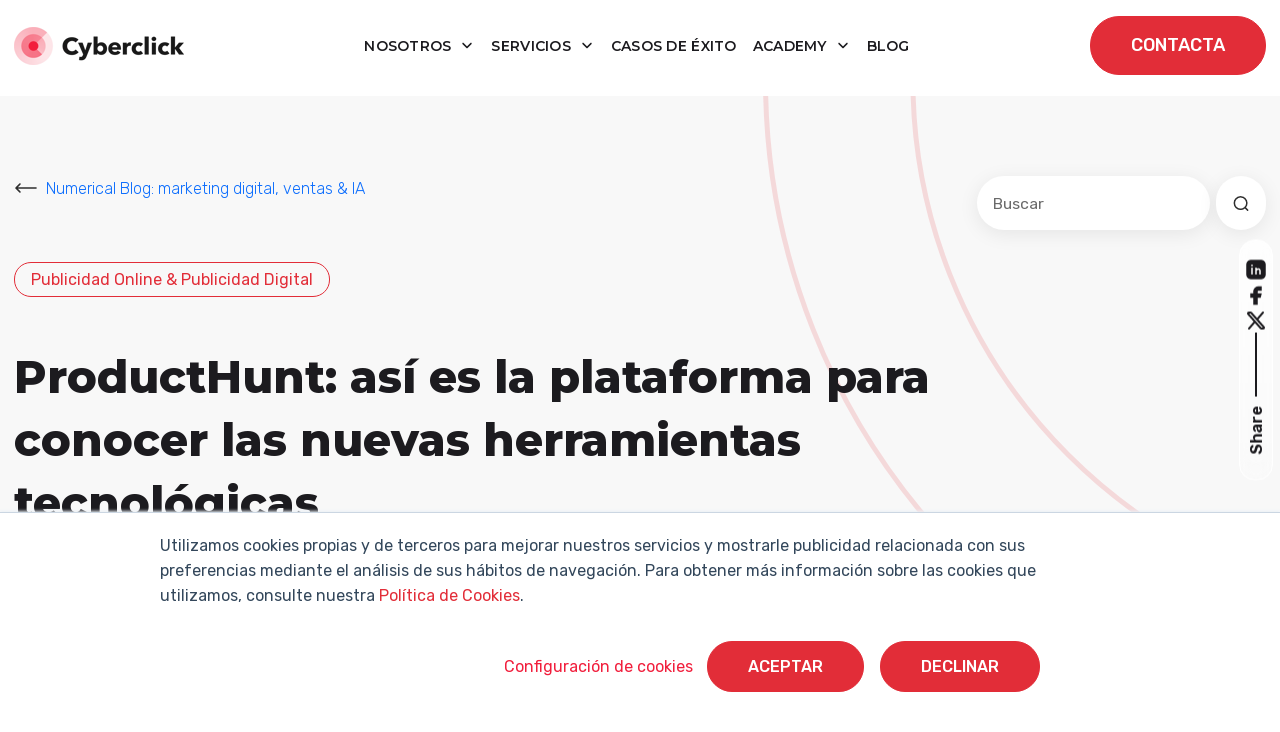

--- FILE ---
content_type: text/html; charset=UTF-8
request_url: https://www.cyberclick.es/numerical-blog/producthunt-asi-es-la-plataforma-para-conocer-las-nuevas-herramientas-tecnologicas
body_size: 22395
content:
<!doctype html><html lang="es"><head>
    <meta charset="utf-8">
    <title>ProductHunt: así es la plataforma para conocer las nuevas herramientas tecnológicas</title>
    <link rel="shortcut icon" href="https://www.cyberclick.es/hubfs/favicon-1.ico">
    <meta name="description" content="ProductHunt es una plataforma que permite compartir, encontrar y descubrir nuevas herramientas tecnológicas. ¡Entra y descúbrela! Hector Borras, Cyberclick">
    
    
    
    
    
    
    
    
    
    
    
    
    
    
    
    
    <meta name="viewport" content="width=device-width, initial-scale=1">

    
    <meta property="og:description" content="ProductHunt es una plataforma que permite compartir, encontrar y descubrir nuevas herramientas tecnológicas. ¡Entra y descúbrela! Hector Borras, Cyberclick">
    <meta property="og:title" content="ProductHunt: así es la plataforma para conocer las nuevas herramientas tecnológicas">
    <meta name="twitter:description" content="ProductHunt es una plataforma que permite compartir, encontrar y descubrir nuevas herramientas tecnológicas. ¡Entra y descúbrela! Hector Borras, Cyberclick">
    <meta name="twitter:title" content="ProductHunt: así es la plataforma para conocer las nuevas herramientas tecnológicas">

    

    

    <style>
a.cta_button{-moz-box-sizing:content-box !important;-webkit-box-sizing:content-box !important;box-sizing:content-box !important;vertical-align:middle}.hs-breadcrumb-menu{list-style-type:none;margin:0px 0px 0px 0px;padding:0px 0px 0px 0px}.hs-breadcrumb-menu-item{float:left;padding:10px 0px 10px 10px}.hs-breadcrumb-menu-divider:before{content:'›';padding-left:10px}.hs-featured-image-link{border:0}.hs-featured-image{float:right;margin:0 0 20px 20px;max-width:50%}@media (max-width: 568px){.hs-featured-image{float:none;margin:0;width:100%;max-width:100%}}.hs-screen-reader-text{clip:rect(1px, 1px, 1px, 1px);height:1px;overflow:hidden;position:absolute !important;width:1px}
</style>

<link rel="stylesheet" href="https://www.cyberclick.es/hubfs/hub_generated/template_assets/1/196782579850/1768904104443/template_critical.min.css">
<link class="hs-async-css" rel="preload" href="https://www.cyberclick.es/hubfs/hub_generated/template_assets/1/187979066747/1768904101011/template_animate.min.css" as="style" onload="this.onload=null;this.rel='stylesheet'">
<noscript><link rel="stylesheet" href="https://www.cyberclick.es/hubfs/hub_generated/template_assets/1/187979066747/1768904101011/template_animate.min.css"></noscript>
<link class="hs-async-css" rel="preload" href="https://www.cyberclick.es/hubfs/hub_generated/template_assets/1/188019639614/1768904105734/template_swiper-bundle.min.css" as="style" onload="this.onload=null;this.rel='stylesheet'">
<noscript><link rel="stylesheet" href="https://www.cyberclick.es/hubfs/hub_generated/template_assets/1/188019639614/1768904105734/template_swiper-bundle.min.css"></noscript>
<link class="hs-async-css" rel="preload" href="https://www.cyberclick.es/hubfs/hub_generated/template_assets/1/187791002295/1768904100652/template_bootstrap.min.css" as="style" onload="this.onload=null;this.rel='stylesheet'">
<noscript><link rel="stylesheet" href="https://www.cyberclick.es/hubfs/hub_generated/template_assets/1/187791002295/1768904100652/template_bootstrap.min.css"></noscript>
<link rel="stylesheet" href="https://www.cyberclick.es/hubfs/hub_generated/template_assets/1/187629499986/1768904109358/template_blog.min.css">
<link class="hs-async-css" rel="preload" href="https://www.cyberclick.es/hubfs/hub_generated/template_assets/1/187629499985/1768904100710/template_theme-overrides.min.css" as="style" onload="this.onload=null;this.rel='stylesheet'">
<noscript><link rel="stylesheet" href="https://www.cyberclick.es/hubfs/hub_generated/template_assets/1/187629499985/1768904100710/template_theme-overrides.min.css"></noscript>
<link class="hs-async-css" rel="preload" href="https://www.cyberclick.es/hubfs/hub_generated/template_assets/1/187629499978/1768904102792/template_main.css" as="style" onload="this.onload=null;this.rel='stylesheet'">
<noscript><link rel="stylesheet" href="https://www.cyberclick.es/hubfs/hub_generated/template_assets/1/187629499978/1768904102792/template_main.css"></noscript>
<link rel="stylesheet" href="https://www.cyberclick.es/hubfs/hub_generated/module_assets/1/187969980740/1760960657522/module_header.min.css">
<link rel="stylesheet" href="https://www.cyberclick.es/hubfs/hub_generated/module_assets/1/190398909059/1760356559597/module_blog-search-input.min.css">

<style>
  #hs_cos_wrapper_module_174781500057813 .hs-search-field__bar>form {}

#hs_cos_wrapper_module_174781500057813 .hs-search-field__bar>form>label {}

#hs_cos_wrapper_module_174781500057813 .hs-search-field__bar>form>.hs-search-field__input { border-css:1px; }

#hs_cos_wrapper_module_174781500057813 .hs-search-field__button { border-css:1px; }

#hs_cos_wrapper_module_174781500057813 .hs-search-field__button:hover,
#hs_cos_wrapper_module_174781500057813 .hs-search-field__button:focus { border-css:1px; }

#hs_cos_wrapper_module_174781500057813 .hs-search-field__button:active { border-css:1px; }

#hs_cos_wrapper_module_174781500057813 .hs-search-field--open .hs-search-field__suggestions { border-css:1px; }

#hs_cos_wrapper_module_174781500057813 .hs-search-field--open .hs-search-field__suggestions a {}

#hs_cos_wrapper_module_174781500057813 .hs-search-field--open .hs-search-field__suggestions a:hover {}

</style>

<link rel="stylesheet" href="https://www.cyberclick.es/hubfs/hub_generated/module_assets/1/190665923689/1757511404209/module_global_share.min.css">
<link rel="stylesheet" href="https://www.cyberclick.es/hubfs/hub_generated/module_assets/1/190629179035/1753692583593/module_blog-related.min.css">

<style>
  #hs_cos_wrapper_module_17482593418746 .blogrelated__wrapper {}

@media (max-width:768px) {
  #hs_cos_wrapper_module_17482593418746 .blogrelated__wrapper {}
}
 
</style>

<link rel="stylesheet" href="/hs/hsstatic/AsyncSupport/static-1.501/sass/comments_listing_asset.css">
<link rel="stylesheet" href="https://www.cyberclick.es/hubfs/hub_generated/module_assets/1/187845538971/1767800035495/module_footer.min.css">
<style>
  @font-face {
    font-family: "Montserrat";
    font-weight: 800;
    font-style: normal;
    font-display: swap;
    src: url("/_hcms/googlefonts/Montserrat/800.woff2") format("woff2"), url("/_hcms/googlefonts/Montserrat/800.woff") format("woff");
  }
  @font-face {
    font-family: "Montserrat";
    font-weight: 400;
    font-style: normal;
    font-display: swap;
    src: url("/_hcms/googlefonts/Montserrat/regular.woff2") format("woff2"), url("/_hcms/googlefonts/Montserrat/regular.woff") format("woff");
  }
  @font-face {
    font-family: "Montserrat";
    font-weight: 700;
    font-style: normal;
    font-display: swap;
    src: url("/_hcms/googlefonts/Montserrat/700.woff2") format("woff2"), url("/_hcms/googlefonts/Montserrat/700.woff") format("woff");
  }
  @font-face {
    font-family: "Rubik";
    font-weight: 700;
    font-style: normal;
    font-display: swap;
    src: url("/_hcms/googlefonts/Rubik/700.woff2") format("woff2"), url("/_hcms/googlefonts/Rubik/700.woff") format("woff");
  }
  @font-face {
    font-family: "Rubik";
    font-weight: 300;
    font-style: normal;
    font-display: swap;
    src: url("/_hcms/googlefonts/Rubik/300.woff2") format("woff2"), url("/_hcms/googlefonts/Rubik/300.woff") format("woff");
  }
  @font-face {
    font-family: "Rubik";
    font-weight: 500;
    font-style: normal;
    font-display: swap;
    src: url("/_hcms/googlefonts/Rubik/500.woff2") format("woff2"), url("/_hcms/googlefonts/Rubik/500.woff") format("woff");
  }
  @font-face {
    font-family: "Rubik";
    font-weight: 600;
    font-style: normal;
    font-display: swap;
    src: url("/_hcms/googlefonts/Rubik/600.woff2") format("woff2"), url("/_hcms/googlefonts/Rubik/600.woff") format("woff");
  }
  @font-face {
    font-family: "Rubik";
    font-weight: 400;
    font-style: normal;
    font-display: swap;
    src: url("/_hcms/googlefonts/Rubik/regular.woff2") format("woff2"), url("/_hcms/googlefonts/Rubik/regular.woff") format("woff");
  }
  @font-face {
    font-family: "Rubik";
    font-weight: 700;
    font-style: normal;
    font-display: swap;
    src: url("/_hcms/googlefonts/Rubik/700.woff2") format("woff2"), url("/_hcms/googlefonts/Rubik/700.woff") format("woff");
  }
</style>

    <script type="application/ld+json">
{
  "mainEntityOfPage" : {
    "@type" : "WebPage",
    "@id" : "https://www.cyberclick.es/numerical-blog/producthunt-asi-es-la-plataforma-para-conocer-las-nuevas-herramientas-tecnologicas"
  },
  "author" : {
    "name" : "Héctor Borrás",
    "url" : "https://www.cyberclick.es/numerical-blog/author/héctor-borrás",
    "@type" : "Person"
  },
  "headline" : "ProductHunt: así es la plataforma para conocer las nuevas herramientas tecnológicas",
  "datePublished" : "2023-03-15T09:00:00.000Z",
  "dateModified" : "2023-03-17T10:46:06.015Z",
  "publisher" : {
    "name" : "CYBERCLICK AGENT SL",
    "logo" : {
      "url" : "https://www.cyberclick.es/hubfs/Logo%20web.png",
      "@type" : "ImageObject"
    },
    "@type" : "Organization"
  },
  "@context" : "https://schema.org",
  "@type" : "BlogPosting",
  "image" : [ "https://www.cyberclick.es/hubfs/04.%20BLOG/ProductHunt%20asi%20es%20la%20plataforma%20para%20conocer%20las%20nuevas%20herramientas%20tecnologicas.jpg" ]
}
</script>


<script data-search_input-config="config_module_174781500057813" type="application/json">
{
  "autosuggest_results_message": "Resultados para “[[search_term]]”",
  "autosuggest_no_results_message": "No hay resultados para “[[search_term]]”",
  "sr_empty_search_field_message": "No hay sugerencias porque el campo de búsqueda está vacío.",
  "sr_autosuggest_results_message": "Actualmente hay [[number_of_results]] resultados sugeridos para [[search_term]]. Navegue a la lista de resultados presionando la tecla de flecha hacia abajo, o presione regresar para buscar todos los resultados.",
  "sr_search_field_aria_label": "Este es un campo de búsqueda con una función de sugerencia adjunta.",
  "sr_search_button_aria_label": "Buscar"
}
</script>



    
<!--  Added by GoogleTagManager integration -->
<script>
var _hsp = window._hsp = window._hsp || [];
window.dataLayer = window.dataLayer || [];
function gtag(){dataLayer.push(arguments);}

var useGoogleConsentModeV2 = true;
var waitForUpdateMillis = 1000;



var hsLoadGtm = function loadGtm() {
    if(window._hsGtmLoadOnce) {
      return;
    }

    if (useGoogleConsentModeV2) {

      gtag('set','developer_id.dZTQ1Zm',true);

      gtag('consent', 'default', {
      'ad_storage': 'denied',
      'analytics_storage': 'denied',
      'ad_user_data': 'denied',
      'ad_personalization': 'denied',
      'wait_for_update': waitForUpdateMillis
      });

      _hsp.push(['useGoogleConsentModeV2'])
    }

    (function(w,d,s,l,i){w[l]=w[l]||[];w[l].push({'gtm.start':
    new Date().getTime(),event:'gtm.js'});var f=d.getElementsByTagName(s)[0],
    j=d.createElement(s),dl=l!='dataLayer'?'&l='+l:'';j.async=true;j.src=
    'https://www.googletagmanager.com/gtm.js?id='+i+dl;f.parentNode.insertBefore(j,f);
    })(window,document,'script','dataLayer','GTM-TVLR5KP');

    window._hsGtmLoadOnce = true;
};

_hsp.push(['addPrivacyConsentListener', function(consent){
  if(consent.allowed || (consent.categories && consent.categories.analytics)){
    hsLoadGtm();
  }
}]);

</script>

<!-- /Added by GoogleTagManager integration -->


<!-- Global Header -->
<link rel="preconnect" href="https://fonts.googleapis.com/" crossorigin>
<link rel="preconnect" href="https://fonts.gstatic.com/" crossorigin>
<link rel="preconnect" href="https://code.jquery.com" crossorigin>

<meta http-equiv="Referrer-Policy" content="strict-origin-when-cross-origin">





<link rel="stylesheet" as="font" onload="this.onload=null;this.rel='stylesheet'" href="https://fonts.googleapis.com/css2?family=Montserrat&amp;family=Roboto+Slab&amp;subset=latin-ext&amp;display=swap">


<!-- UPDATING -->

	<!-- temporary load old jquery for normal visitors -->
	<script src="/hs/hsstatic/jquery-libs/static-1.4/jquery/jquery-1.11.2.js"></script>

  <!-- this next was on the top, really necesary? -->

  <!-- Start of HubSpot Embed Code -->
  <script async type="text/javascript" id="hs-script-loader" defer src="//js.hs-scripts.com/156214.js"></script>
  <!-- End of HubSpot Embed Code -->



<!-- Start VWO Async SmartCode -->
<link rel="preconnect" href="https://dev.visualwebsiteoptimizer.com">
<script type="text/javascript" id="vwoCode">
window._vwo_code || (function() {
var account_id=1031056,
version=2.1,
settings_tolerance=2000,
hide_element='body',
hide_element_style = 'opacity:0 !important;filter:alpha(opacity=0) !important;background:none !important;transition:none !important;',
/* DO NOT EDIT BELOW THIS LINE */
f=false,w=window,d=document,v=d.querySelector('#vwoCode'),cK='_vwo_'+account_id+'_settings',cc={};try{var c=JSON.parse(localStorage.getItem('_vwo_'+account_id+'_config'));cc=c&&typeof c==='object'?c:{}}catch(e){}var stT=cc.stT==='session'?w.sessionStorage:w.localStorage;code={nonce:v&&v.nonce,use_existing_jquery:function(){return typeof use_existing_jquery!=='undefined'?use_existing_jquery:undefined},library_tolerance:function(){return typeof library_tolerance!=='undefined'?library_tolerance:undefined},settings_tolerance:function(){return cc.sT||settings_tolerance},hide_element_style:function(){return'{'+(cc.hES||hide_element_style)+'}'},hide_element:function(){if(performance.getEntriesByName('first-contentful-paint')[0]){return''}return typeof cc.hE==='string'?cc.hE:hide_element},getVersion:function(){return version},finish:function(e){if(!f){f=true;var t=d.getElementById('_vis_opt_path_hides');if(t)t.parentNode.removeChild(t);if(e)(new Image).src='https://dev.visualwebsiteoptimizer.com/ee.gif?a='+account_id+e}},finished:function(){return f},addScript:function(e){var t=d.createElement('script');t.type='text/javascript';if(e.src){t.src=e.src}else{t.text=e.text}v&&t.setAttribute('nonce',v.nonce);d.getElementsByTagName('head')[0].appendChild(t)},load:function(e,t){var n=this.getSettings(),i=d.createElement('script'),r=this;t=t||{};if(n){i.textContent=n;d.getElementsByTagName('head')[0].appendChild(i);if(!w.VWO||VWO.caE){stT.removeItem(cK);r.load(e)}}else{var o=new XMLHttpRequest;o.open('GET',e,true);o.withCredentials=!t.dSC;o.responseType=t.responseType||'text';o.onload=function(){if(t.onloadCb){return t.onloadCb(o,e)}if(o.status===200||o.status===304){_vwo_code.addScript({text:o.responseText})}else{_vwo_code.finish('&e=loading_failure:'+e)}};o.onerror=function(){if(t.onerrorCb){return t.onerrorCb(e)}_vwo_code.finish('&e=loading_failure:'+e)};o.send()}},getSettings:function(){try{var e=stT.getItem(cK);if(!e){return}e=JSON.parse(e);if(Date.now()>e.e){stT.removeItem(cK);return}return e.s}catch(e){return}},init:function(){if(d.URL.indexOf('__vwo_disable__')>-1)return;var e=this.settings_tolerance();w._vwo_settings_timer=setTimeout(function(){_vwo_code.finish();stT.removeItem(cK)},e);var t;if(this.hide_element()!=='body'){t=d.createElement('style');var n=this.hide_element(),i=n?n+this.hide_element_style():'',r=d.getElementsByTagName('head')[0];t.setAttribute('id','_vis_opt_path_hides');v&&t.setAttribute('nonce',v.nonce);t.setAttribute('type','text/css');if(t.styleSheet)t.styleSheet.cssText=i;else t.appendChild(d.createTextNode(i));r.appendChild(t)}else{t=d.getElementsByTagName('head')[0];var i=d.createElement('div');i.style.cssText='z-index: 2147483647 !important;position: fixed !important;left: 0 !important;top: 0 !important;width: 100% !important;height: 100% !important;background: white !important;display: block !important;';i.setAttribute('id','_vis_opt_path_hides');i.classList.add('_vis_hide_layer');t.parentNode.insertBefore(i,t.nextSibling)}var o=window._vis_opt_url||d.URL,s='https://dev.visualwebsiteoptimizer.com/j.php?a='+account_id+'&u='+encodeURIComponent(o)+'&vn='+version;if(w.location.search.indexOf('_vwo_xhr')!==-1){this.addScript({src:s})}else{this.load(s+'&x=true')}}};w._vwo_code=code;code.init();})();
</script>
<!-- End VWO Async SmartCode -->




<link rel="amphtml" href="https://www.cyberclick.es/numerical-blog/producthunt-asi-es-la-plataforma-para-conocer-las-nuevas-herramientas-tecnologicas?hs_amp=true">

<meta property="og:image" content="https://www.cyberclick.es/hubfs/04.%20BLOG/ProductHunt%20asi%20es%20la%20plataforma%20para%20conocer%20las%20nuevas%20herramientas%20tecnologicas.jpg">
<meta property="og:image:width" content="1200">
<meta property="og:image:height" content="627">
<meta property="og:image:alt" content="ProductHunt asi es la plataforma para conocer las nuevas herramientas tecnologicas">
<meta name="twitter:image" content="https://www.cyberclick.es/hubfs/04.%20BLOG/ProductHunt%20asi%20es%20la%20plataforma%20para%20conocer%20las%20nuevas%20herramientas%20tecnologicas.jpg">
<meta name="twitter:image:alt" content="ProductHunt asi es la plataforma para conocer las nuevas herramientas tecnologicas">

<meta property="og:url" content="https://www.cyberclick.es/numerical-blog/producthunt-asi-es-la-plataforma-para-conocer-las-nuevas-herramientas-tecnologicas">
<meta name="twitter:card" content="summary_large_image">

<link rel="canonical" href="https://www.cyberclick.es/numerical-blog/producthunt-asi-es-la-plataforma-para-conocer-las-nuevas-herramientas-tecnologicas">
<meta name="google-site-verification" content="3NfJqtTTLjrqDCzOSDtx4e8HHsoqvt_no_cvDiDAlTk">

<meta property="og:type" content="article">
<link rel="alternate" type="application/rss+xml" href="https://www.cyberclick.es/numerical-blog/rss.xml">
<meta name="twitter:domain" content="www.cyberclick.es">
<meta name="twitter:site" content="@cyberclicknet">
<script src="//platform.linkedin.com/in.js" type="text/javascript">
    lang: es_ES
</script>

<meta http-equiv="content-language" content="es">






  <meta name="generator" content="HubSpot"></head>
  <body>
<!--  Added by GoogleTagManager integration -->
<noscript><iframe src="https://www.googletagmanager.com/ns.html?id=GTM-TVLR5KP" height="0" width="0" style="display:none;visibility:hidden"></iframe></noscript>

<!-- /Added by GoogleTagManager integration -->

    <a href="#main-content" class="skip-link">Saltar al contenido principal</a>
    <a href="#main-nav" class="skip-link">Saltar a navegación</a>
    <div class="body-wrapper   hs-content-id-106450108164 hs-blog-post hs-content-path-numerical-blog-producthunt-asi-es-la-plataforma-pa hs-content-name-producthunt-así-es-la-plataforma-para-conocer-las- hs-blog-name-numerical-blog hs-blog-id-1748749689">
      
      <div data-global-resource-path="cyberclick-theme/templates/partials/header.html"><div id="hs_cos_wrapper_module_174308640645316" class="hs_cos_wrapper hs_cos_wrapper_widget hs_cos_wrapper_type_module" style="" data-hs-cos-general-type="widget" data-hs-cos-type="module"><header id="main-header" class="main-header position-fixed top-0 start-0 w-100 bg-white transition-all pa-y-16">
  <div class="main-header__wrapper container-xxl d-flex align-items-center justify-content-between transition-all position-relative">
    
    <div class="main-header__logo">
      
      <a href="https://www.cyberclick.es/">
        
        
        
        
        
        
        <img src="https://www.cyberclick.es/hs-fs/hubfs/00.%20WEBSITE/Con%C3%B3cenos/Sala%20de%20prensa/Logos%20Sala%20de%20Prensa%202025/Logo_horizontal_color_Cyberclick.png?width=170&amp;height=39&amp;name=Logo_horizontal_color_Cyberclick.png" alt="Cyberclick Logo" loading="lazy" width="170" height="39" style="max-width: 100%; height: auto;" srcset="https://www.cyberclick.es/hs-fs/hubfs/00.%20WEBSITE/Con%C3%B3cenos/Sala%20de%20prensa/Logos%20Sala%20de%20Prensa%202025/Logo_horizontal_color_Cyberclick.png?width=85&amp;height=20&amp;name=Logo_horizontal_color_Cyberclick.png 85w, https://www.cyberclick.es/hs-fs/hubfs/00.%20WEBSITE/Con%C3%B3cenos/Sala%20de%20prensa/Logos%20Sala%20de%20Prensa%202025/Logo_horizontal_color_Cyberclick.png?width=170&amp;height=39&amp;name=Logo_horizontal_color_Cyberclick.png 170w, https://www.cyberclick.es/hs-fs/hubfs/00.%20WEBSITE/Con%C3%B3cenos/Sala%20de%20prensa/Logos%20Sala%20de%20Prensa%202025/Logo_horizontal_color_Cyberclick.png?width=255&amp;height=59&amp;name=Logo_horizontal_color_Cyberclick.png 255w, https://www.cyberclick.es/hs-fs/hubfs/00.%20WEBSITE/Con%C3%B3cenos/Sala%20de%20prensa/Logos%20Sala%20de%20Prensa%202025/Logo_horizontal_color_Cyberclick.png?width=340&amp;height=78&amp;name=Logo_horizontal_color_Cyberclick.png 340w, https://www.cyberclick.es/hs-fs/hubfs/00.%20WEBSITE/Con%C3%B3cenos/Sala%20de%20prensa/Logos%20Sala%20de%20Prensa%202025/Logo_horizontal_color_Cyberclick.png?width=425&amp;height=98&amp;name=Logo_horizontal_color_Cyberclick.png 425w, https://www.cyberclick.es/hs-fs/hubfs/00.%20WEBSITE/Con%C3%B3cenos/Sala%20de%20prensa/Logos%20Sala%20de%20Prensa%202025/Logo_horizontal_color_Cyberclick.png?width=510&amp;height=117&amp;name=Logo_horizontal_color_Cyberclick.png 510w" sizes="(max-width: 170px) 100vw, 170px">
        
      </a>
    </div>

    
    <nav class="main-header__nav d-none d-lg-block navbar navbar-expand-lg" id="navbarHeader">
      <ul class="navbar-nav me-auto mb-2 mb-lg-0 ma-x-8 align-items-center">
        
        
        
        
            
        <li class="main-header__nav-item text-center m-0 dropdown pa-8">
          
          
          <a class="main-header__nav-link dropdown-toggle font-menu" role="button" aria-haspopup="true" aria-expanded="false" href="https://www.cyberclick.es/nosotros">
            Nosotros
          </a>

          
          
          <div class="dropdown-menu simple-menu">
            <ul class="menu-header__submenu container-xxl">
              
              
              <li class=" menu-header__item-1">
                <a href="https://www.cyberclick.es/nosotros/metodologias-propias" class="menu-header__child-depth-1  ">Metodologías propias</a>
                 
              </li>
              
              <li class=" menu-header__item-1">
                <a href="https://www.cyberclick.es/nosotros/valores-y-equipo" class="menu-header__child-depth-1  ">Valores y equipo</a>
                 
              </li>
              
              <li class=" menu-header__item-1">
                <a href="https://www.cyberclick.es/nosotros/unete-a-nosotros" class="menu-header__child-depth-1  ">Únete a nosotros</a>
                 
              </li>
              
              <li class=" menu-header__item-1">
                <a href="https://www.cyberclick.es/nosotros/sala-de-prensa" class="menu-header__child-depth-1  ">Sala de prensa</a>
                 
              </li>
               
              
               
            </ul>
          </div>
           
          

        </li>
        
        
        
        
            
        <li class="main-header__nav-item text-center m-0 dropdown pa-8">
          
          
          <a class="main-header__nav-link dropdown-toggle font-menu" role="button" aria-haspopup="true" aria-expanded="false" href="https://www.cyberclick.es/servicios">
            Servicios
          </a>

          
          
          <div class="dropdown-menu mega-menu">
            <ul class="menu-header__submenu container-xxl">
              
              
              <li class="has-children dropdown menu-header__item-1">
                <a class="menu-header__child-depth-1 dropdown-toggle font-menu" aria-haspopup="true">Content</a>
                
                <ul class="hs-menu-children">
                  
                  <li class="menu-header__item-2">
                    <a href="https://www.cyberclick.es/servicios/inbound-marketing" class="menu-header__child-depth-2">Inbound Marketing</a>
                  </li>
                  
                  <li class="menu-header__item-2">
                    <a href="https://www.cyberclick.es/servicios/influencer-marketing-creadores-de-contenido" class="menu-header__child-depth-2">Influencer Marketing</a>
                  </li>
                  
                  <li class="menu-header__item-2">
                    <a href="https://www.cyberclick.es/servicios/video-marketing" class="menu-header__child-depth-2">Video Marketing</a>
                  </li>
                  
                  <li class="menu-header__item-2">
                    <a href="https://www.cyberclick.es/servicios/redes-sociales" class="menu-header__child-depth-2">Redes Sociales</a>
                  </li>
                   
                </ul>
                 
              </li>
              
              <li class="has-children dropdown menu-header__item-1">
                <a class="menu-header__child-depth-1 dropdown-toggle font-menu" aria-haspopup="true">Data</a>
                
                <ul class="hs-menu-children">
                  
                  <li class="menu-header__item-2">
                    <a href="https://www.cyberclick.es/servicios/inteligencia-artificial" class="menu-header__child-depth-2">Inteligencia Artificial</a>
                  </li>
                  
                  <li class="menu-header__item-2">
                    <a href="https://www.cyberclick.es/servicios/data-science" class="menu-header__child-depth-2">Data Science &amp; BI</a>
                  </li>
                  
                  <li class="menu-header__item-2">
                    <a href="https://www.cyberclick.es/servicios/data-analytics" class="menu-header__child-depth-2">Data Analytics</a>
                  </li>
                  
                  <li class="menu-header__item-2">
                    <a href="https://www.cyberclick.es/servicios/data-integration" class="menu-header__child-depth-2">Data Integration</a>
                  </li>
                  
                  <li class="menu-header__item-2">
                    <a href="https://www.cyberclick.es/servicios/google-analytics-4" class="menu-header__child-depth-2">Google Analytics 4</a>
                  </li>
                   
                </ul>
                 
              </li>
              
              <li class="has-children dropdown menu-header__item-1">
                <a class="menu-header__child-depth-1 dropdown-toggle font-menu" aria-haspopup="true">Technology</a>
                
                <ul class="hs-menu-children">
                  
                  <li class="menu-header__item-2">
                    <a href="https://www.cyberclick.es/servicios/account-based-marketing-abm" class="menu-header__child-depth-2">Account Based Marketing</a>
                  </li>
                  
                  <li class="menu-header__item-2">
                    <a href="https://www.cyberclick.es/servicios/ecommerce" class="menu-header__child-depth-2">Ecommerce</a>
                  </li>
                  
                  <li class="menu-header__item-2">
                    <a href="https://www.cyberclick.es/servicios/conversion-rate-optimization-cro" class="menu-header__child-depth-2">CRO</a>
                  </li>
                  
                  <li class="menu-header__item-2">
                    <a href="https://www.cyberclick.es/servicios/crm" class="menu-header__child-depth-2">CRM</a>
                  </li>
                  
                  <li class="menu-header__item-2">
                    <a href="https://www.cyberclick.es/servicios/marketplaces" class="menu-header__child-depth-2">Marketplaces</a>
                  </li>
                  
                  <li class="menu-header__item-2">
                    <a href="https://www.cyberclick.es/servicios/feedest" class="menu-header__child-depth-2"><img src="https://www.cyberclick.es/hs-fs/hubfs/feedest.png?width=20&amp;name=feedest.png" width="20" alt="feedest" srcset="https://www.cyberclick.es/hs-fs/hubfs/feedest.png?width=10&amp;name=feedest.png 10w, https://www.cyberclick.es/hs-fs/hubfs/feedest.png?width=20&amp;name=feedest.png 20w, https://www.cyberclick.es/hs-fs/hubfs/feedest.png?width=30&amp;name=feedest.png 30w, https://www.cyberclick.es/hs-fs/hubfs/feedest.png?width=40&amp;name=feedest.png 40w, https://www.cyberclick.es/hs-fs/hubfs/feedest.png?width=50&amp;name=feedest.png 50w, https://www.cyberclick.es/hs-fs/hubfs/feedest.png?width=60&amp;name=feedest.png 60w" sizes="(max-width: 20px) 100vw, 20px">Feedest</a>
                  </li>
                   
                </ul>
                 
              </li>
              
              <li class="has-children dropdown menu-header__item-1">
                <a class="menu-header__child-depth-1 dropdown-toggle font-menu" aria-haspopup="true">Media</a>
                
                <ul class="hs-menu-children">
                  
                  <li class="menu-header__item-2">
                    <a href="https://www.cyberclick.es/servicios/sem" class="menu-header__child-depth-2">SEM</a>
                  </li>
                  
                  <li class="menu-header__item-2">
                    <a href="https://www.cyberclick.es/servicios/social-ads" class="menu-header__child-depth-2">Social Ads</a>
                  </li>
                  
                  <li class="menu-header__item-2">
                    <a href="https://www.cyberclick.es/servicios/email-marketing" class="menu-header__child-depth-2">Email Marketing</a>
                  </li>
                  
                  <li class="menu-header__item-2">
                    <a href="https://www.cyberclick.es/servicios/publicidad-nativa-y-programatica" class="menu-header__child-depth-2">Publicidad Programática</a>
                  </li>
                   
                </ul>
                 
              </li>
              
              <li class="has-children dropdown menu-header__item-1">
                <a class="menu-header__child-depth-1 dropdown-toggle font-menu" aria-haspopup="true">Digital Advisory</a>
                
                <ul class="hs-menu-children">
                  
                  <li class="menu-header__item-2">
                    <a href="https://www.cyberclick.es/servicios/growth-marketing" class="menu-header__child-depth-2">Growth Marketing</a>
                  </li>
                  
                  <li class="menu-header__item-2">
                    <a href="https://www.cyberclick.es/servicios/auditoria-digital" class="menu-header__child-depth-2">Auditoría Digital</a>
                  </li>
                  
                  <li class="menu-header__item-2">
                    <a href="https://www.cyberclick.es/servicios/formacion-in-company" class="menu-header__child-depth-2">Formación In Company</a>
                  </li>
                   
                </ul>
                 
              </li>
               
              
               
            </ul>
          </div>
           
          

        </li>
        
        
            
        <li class="main-header__nav-item text-center m-0  pa-8">
          
          
          <a class="main-header__nav-link  font-menu" role="button" href="https://www.cyberclick.es/casos-de-exito">
            Casos de éxito
          </a>

          
           
          

        </li>
        
        
        
        
            
        <li class="main-header__nav-item text-center m-0 dropdown pa-8">
          
          
          <a class="main-header__nav-link dropdown-toggle font-menu" role="button" aria-haspopup="true" aria-expanded="false" href="https://www.cyberclick.es/cyberclick-academy">
            Academy
          </a>

          
          
          <div class="dropdown-menu mega-menu">
            <ul class="menu-header__submenu container-xxl">
              
              
              <li class="has-children dropdown menu-header__item-1">
                <a class="menu-header__child-depth-1 dropdown-toggle font-menu" aria-haspopup="true">Contenido destacado</a>
                
                <ul class="hs-menu-children">
                  
                  <li class="menu-header__item-2">
                    <a href="https://www.cyberclick.es/marketing" class="menu-header__child-depth-2">¿Por qué hacer Marketing?</a>
                  </li>
                  
                  <li class="menu-header__item-2">
                    <a href="https://www.cyberclick.es/publicidad" class="menu-header__child-depth-2">¿Para qué sirve la Publicidad?</a>
                  </li>
                  
                  <li class="menu-header__item-2">
                    <a href="https://www.cyberclick.es/numerical-blog/la-inteligencia-artificial-en-el-marketing-digital" class="menu-header__child-depth-2">Inteligencia Artificial (IA) y su aplicación al Marketing</a>
                  </li>
                  
                  <li class="menu-header__item-2">
                    <a href="https://www.cyberclick.es/inbound-marketing" class="menu-header__child-depth-2">¿Qué es el Inbound Marketing?</a>
                  </li>
                  
                  <li class="menu-header__item-2">
                    <a href="https://www.cyberclick.es/hubspot" class="menu-header__child-depth-2">¿Qué es y por qué elegir HubSpot?</a>
                  </li>
                  
                  <li class="menu-header__item-2">
                    <a href="https://www.cyberclick.es/marketing-automation" class="menu-header__child-depth-2">¿Qué es el Marketing Automation?</a>
                  </li>
                  
                  <li class="menu-header__item-2">
                    <a href="https://www.cyberclick.es/lead" class="menu-header__child-depth-2">¿Cómo captar Leads?</a>
                  </li>
                  
                  <li class="menu-header__item-2">
                    <a href="https://www.cyberclick.es/sem" class="menu-header__child-depth-2">¿Qué es SEM?</a>
                  </li>
                  
                  <li class="menu-header__item-2">
                    <a href="https://www.cyberclick.es/que-es/seo" class="menu-header__child-depth-2">¿Qué es SEO?</a>
                  </li>
                  
                  <li class="menu-header__item-2">
                    <a href="https://www.cyberclick.es/agencia-de-marketing" class="menu-header__child-depth-2">¿Por qué escoger una Agencia de Marketing?</a>
                  </li>
                   
                </ul>
                 
              </li>
              
              <li class="has-children dropdown menu-header__item-1">
                <a class="menu-header__child-depth-1 dropdown-toggle font-menu" aria-haspopup="true">Recursos</a>
                
                <ul class="hs-menu-children">
                  
                  <li class="menu-header__item-2">
                    <a href="https://www.cyberclick.es/ia-expert-program" class="menu-header__child-depth-2">IA Expert Program</a>
                  </li>
                  
                  <li class="menu-header__item-2">
                    <a href="https://www.cyberclick.es/admprogram" class="menu-header__child-depth-2">ADM Program</a>
                  </li>
                  
                  <li class="menu-header__item-2">
                    <a href="https://www.cyberclick.es/cyberclick-academy/webinars" class="menu-header__child-depth-2">Webinars</a>
                  </li>
                  
                  <li class="menu-header__item-2">
                    <a href="https://www.cyberclick.es/cyberclick-academy/ebooks" class="menu-header__child-depth-2">Recursos digitales</a>
                  </li>
                  
                  <li class="menu-header__item-2">
                    <a href="https://www.cyberclick.es/podcast-respuestas-de-marketing" class="menu-header__child-depth-2">Podcast Respuestas de Marketing</a>
                  </li>
                  
                  <li class="menu-header__item-2">
                    <a href="https://www.cyberclick.es/diccionario-de-marketing-digital" class="menu-header__child-depth-2">Diccionario de Marketing</a>
                  </li>
                   
                </ul>
                 
              </li>
               
              
              
              <li class="main-header__banner d-none d-lg-block">            
                <p><span><img src="https://www.cyberclick.es/hs-fs/hubfs/01.%20EBOOKS%20Y%20DESCARGABLES/Ebook%20Tendencias%202026/portada_ebook_tendencias2026_c.png?width=250&amp;height=260&amp;name=portada_ebook_tendencias2026_c.png" width="250" height="260" loading="lazy" alt="portada_ebook_tendencias2026_c" style="height: auto; max-width: 100%; width: 250px;" srcset="https://www.cyberclick.es/hs-fs/hubfs/01.%20EBOOKS%20Y%20DESCARGABLES/Ebook%20Tendencias%202026/portada_ebook_tendencias2026_c.png?width=125&amp;height=130&amp;name=portada_ebook_tendencias2026_c.png 125w, https://www.cyberclick.es/hs-fs/hubfs/01.%20EBOOKS%20Y%20DESCARGABLES/Ebook%20Tendencias%202026/portada_ebook_tendencias2026_c.png?width=250&amp;height=260&amp;name=portada_ebook_tendencias2026_c.png 250w, https://www.cyberclick.es/hs-fs/hubfs/01.%20EBOOKS%20Y%20DESCARGABLES/Ebook%20Tendencias%202026/portada_ebook_tendencias2026_c.png?width=375&amp;height=390&amp;name=portada_ebook_tendencias2026_c.png 375w, https://www.cyberclick.es/hs-fs/hubfs/01.%20EBOOKS%20Y%20DESCARGABLES/Ebook%20Tendencias%202026/portada_ebook_tendencias2026_c.png?width=500&amp;height=520&amp;name=portada_ebook_tendencias2026_c.png 500w, https://www.cyberclick.es/hs-fs/hubfs/01.%20EBOOKS%20Y%20DESCARGABLES/Ebook%20Tendencias%202026/portada_ebook_tendencias2026_c.png?width=625&amp;height=650&amp;name=portada_ebook_tendencias2026_c.png 625w, https://www.cyberclick.es/hs-fs/hubfs/01.%20EBOOKS%20Y%20DESCARGABLES/Ebook%20Tendencias%202026/portada_ebook_tendencias2026_c.png?width=750&amp;height=780&amp;name=portada_ebook_tendencias2026_c.png 750w" sizes="(max-width: 250px) 100vw, 250px"></span></p>
<p>143 Tendencias y Predicciones de Marketing Digital 2026</p>
<div><a class="arrow-link text-red-200" href="https://www.cyberclick.es/ebook-tendencias-predicciones-marketing-digital-2026" rel="noopener">Descargar ebook</a></div>           
              </li>
               
            </ul>
          </div>
           
          

        </li>
        
        
            
        <li class="main-header__nav-item text-center m-0  pa-8">
          
          
          <a class="main-header__nav-link  font-menu" role="button" href="https://www.cyberclick.es/numerical-blog">
            blog
          </a>

          
           
          

        </li>
        
      </ul>
    </nav>
    

    
    <nav class="main-header__nav-mobile d-lg-none" id="navbarHeaderMobile">
      <ul class="navbar-nav me-auto mb-2 mb-lg-0">
        
        
        
        
            
        <li class="main-header__nav-item pa-8 dropdown-mb">
          
          
          <a class="main-header__nav-link font-menu d-flex justify-content-between align-items-center" role="button" aria-haspopup="true" aria-expanded="false" href="https://www.cyberclick.es/nosotros">
            Nosotros
            
            <span class="main-header__toggle-submenu">
              <svg role="presentation" class="more" xmlns="http://www.w3.org/2000/svg" width="24" height="24" viewbox="0 0 24 24" fill="none">
                <path d="M18 12H12M12 12H6M12 12V6M12 12V18" stroke="white" stroke-width="1.5" stroke-linecap="round" stroke-linejoin="round" />
              </svg>
              <svg role="presentation" class="minus" xmlns="http://www.w3.org/2000/svg" width="24" height="24" viewbox="0 0 24 24" fill="none">
                <path d="M6 12H18" stroke="white" stroke-width="1.5" stroke-linecap="round" stroke-linejoin="round" />
              </svg>
            </span>
            
          </a>

          
          
          <div class="main-header__dropdown-mobile simple-menu">
            <ul class="menu-header__submenu container-xxl">
              
              
              <li class=" menu-header__item-1">
                <a href="https://www.cyberclick.es/nosotros/metodologias-propias" class="menu-header__child-depth-1  " aria-haspopup="true" aria-expanded="false">Metodologías propias</a>
                 
              </li>
              
              <li class=" menu-header__item-1">
                <a href="https://www.cyberclick.es/nosotros/valores-y-equipo" class="menu-header__child-depth-1  " aria-haspopup="true" aria-expanded="false">Valores y equipo</a>
                 
              </li>
              
              <li class=" menu-header__item-1">
                <a href="https://www.cyberclick.es/nosotros/unete-a-nosotros" class="menu-header__child-depth-1  " aria-haspopup="true" aria-expanded="false">Únete a nosotros</a>
                 
              </li>
              
              <li class=" menu-header__item-1">
                <a href="https://www.cyberclick.es/nosotros/sala-de-prensa" class="menu-header__child-depth-1  " aria-haspopup="true" aria-expanded="false">Sala de prensa</a>
                 
              </li>
               
              
            </ul>
          </div>
           
          

        </li>
        
        
        
        
            
        <li class="main-header__nav-item pa-8 dropdown-mb">
          
          
          <a class="main-header__nav-link font-menu d-flex justify-content-between align-items-center" role="button" aria-haspopup="true" aria-expanded="false" href="https://www.cyberclick.es/servicios">
            Servicios
            
            <span class="main-header__toggle-submenu">
              <svg role="presentation" class="more" xmlns="http://www.w3.org/2000/svg" width="24" height="24" viewbox="0 0 24 24" fill="none">
                <path d="M18 12H12M12 12H6M12 12V6M12 12V18" stroke="white" stroke-width="1.5" stroke-linecap="round" stroke-linejoin="round" />
              </svg>
              <svg role="presentation" class="minus" xmlns="http://www.w3.org/2000/svg" width="24" height="24" viewbox="0 0 24 24" fill="none">
                <path d="M6 12H18" stroke="white" stroke-width="1.5" stroke-linecap="round" stroke-linejoin="round" />
              </svg>
            </span>
            
          </a>

          
          
          <div class="main-header__dropdown-mobile mega-menu">
            <ul class="menu-header__submenu container-xxl">
              
              
              <li class="has-children menu-header__item-1">
                <a class="menu-header__child-depth-1 dropdown-toggle font-menu" aria-haspopup="true" aria-expanded="false">Content</a>
                
                <ul class="hs-menu-children">
                  
                  <li class="menu-header__item-2">
                    <a href="https://www.cyberclick.es/servicios/inbound-marketing" class="menu-header__child-depth-2">Inbound Marketing</a>
                  </li>
                  
                  <li class="menu-header__item-2">
                    <a href="https://www.cyberclick.es/servicios/influencer-marketing-creadores-de-contenido" class="menu-header__child-depth-2">Influencer Marketing</a>
                  </li>
                  
                  <li class="menu-header__item-2">
                    <a href="https://www.cyberclick.es/servicios/video-marketing" class="menu-header__child-depth-2">Video Marketing</a>
                  </li>
                  
                  <li class="menu-header__item-2">
                    <a href="https://www.cyberclick.es/servicios/redes-sociales" class="menu-header__child-depth-2">Redes Sociales</a>
                  </li>
                   
                </ul>
                 
              </li>
              
              <li class="has-children menu-header__item-1">
                <a class="menu-header__child-depth-1 dropdown-toggle font-menu" aria-haspopup="true" aria-expanded="false">Data</a>
                
                <ul class="hs-menu-children">
                  
                  <li class="menu-header__item-2">
                    <a href="https://www.cyberclick.es/servicios/inteligencia-artificial" class="menu-header__child-depth-2">Inteligencia Artificial</a>
                  </li>
                  
                  <li class="menu-header__item-2">
                    <a href="https://www.cyberclick.es/servicios/data-science" class="menu-header__child-depth-2">Data Science &amp; BI</a>
                  </li>
                  
                  <li class="menu-header__item-2">
                    <a href="https://www.cyberclick.es/servicios/data-analytics" class="menu-header__child-depth-2">Data Analytics</a>
                  </li>
                  
                  <li class="menu-header__item-2">
                    <a href="https://www.cyberclick.es/servicios/data-integration" class="menu-header__child-depth-2">Data Integration</a>
                  </li>
                  
                  <li class="menu-header__item-2">
                    <a href="https://www.cyberclick.es/servicios/google-analytics-4" class="menu-header__child-depth-2">Google Analytics 4</a>
                  </li>
                   
                </ul>
                 
              </li>
              
              <li class="has-children menu-header__item-1">
                <a class="menu-header__child-depth-1 dropdown-toggle font-menu" aria-haspopup="true" aria-expanded="false">Technology</a>
                
                <ul class="hs-menu-children">
                  
                  <li class="menu-header__item-2">
                    <a href="https://www.cyberclick.es/servicios/account-based-marketing-abm" class="menu-header__child-depth-2">Account Based Marketing</a>
                  </li>
                  
                  <li class="menu-header__item-2">
                    <a href="https://www.cyberclick.es/servicios/ecommerce" class="menu-header__child-depth-2">Ecommerce</a>
                  </li>
                  
                  <li class="menu-header__item-2">
                    <a href="https://www.cyberclick.es/servicios/conversion-rate-optimization-cro" class="menu-header__child-depth-2">CRO</a>
                  </li>
                  
                  <li class="menu-header__item-2">
                    <a href="https://www.cyberclick.es/servicios/crm" class="menu-header__child-depth-2">CRM</a>
                  </li>
                  
                  <li class="menu-header__item-2">
                    <a href="https://www.cyberclick.es/servicios/marketplaces" class="menu-header__child-depth-2">Marketplaces</a>
                  </li>
                  
                  <li class="menu-header__item-2">
                    <a href="https://www.cyberclick.es/servicios/feedest" class="menu-header__child-depth-2"><img src="https://www.cyberclick.es/hs-fs/hubfs/feedest.png?width=20&amp;name=feedest.png" width="20" alt="feedest" srcset="https://www.cyberclick.es/hs-fs/hubfs/feedest.png?width=10&amp;name=feedest.png 10w, https://www.cyberclick.es/hs-fs/hubfs/feedest.png?width=20&amp;name=feedest.png 20w, https://www.cyberclick.es/hs-fs/hubfs/feedest.png?width=30&amp;name=feedest.png 30w, https://www.cyberclick.es/hs-fs/hubfs/feedest.png?width=40&amp;name=feedest.png 40w, https://www.cyberclick.es/hs-fs/hubfs/feedest.png?width=50&amp;name=feedest.png 50w, https://www.cyberclick.es/hs-fs/hubfs/feedest.png?width=60&amp;name=feedest.png 60w" sizes="(max-width: 20px) 100vw, 20px">Feedest</a>
                  </li>
                   
                </ul>
                 
              </li>
              
              <li class="has-children menu-header__item-1">
                <a class="menu-header__child-depth-1 dropdown-toggle font-menu" aria-haspopup="true" aria-expanded="false">Media</a>
                
                <ul class="hs-menu-children">
                  
                  <li class="menu-header__item-2">
                    <a href="https://www.cyberclick.es/servicios/sem" class="menu-header__child-depth-2">SEM</a>
                  </li>
                  
                  <li class="menu-header__item-2">
                    <a href="https://www.cyberclick.es/servicios/social-ads" class="menu-header__child-depth-2">Social Ads</a>
                  </li>
                  
                  <li class="menu-header__item-2">
                    <a href="https://www.cyberclick.es/servicios/email-marketing" class="menu-header__child-depth-2">Email Marketing</a>
                  </li>
                  
                  <li class="menu-header__item-2">
                    <a href="https://www.cyberclick.es/servicios/publicidad-nativa-y-programatica" class="menu-header__child-depth-2">Publicidad Programática</a>
                  </li>
                   
                </ul>
                 
              </li>
              
              <li class="has-children menu-header__item-1">
                <a class="menu-header__child-depth-1 dropdown-toggle font-menu" aria-haspopup="true" aria-expanded="false">Digital Advisory</a>
                
                <ul class="hs-menu-children">
                  
                  <li class="menu-header__item-2">
                    <a href="https://www.cyberclick.es/servicios/growth-marketing" class="menu-header__child-depth-2">Growth Marketing</a>
                  </li>
                  
                  <li class="menu-header__item-2">
                    <a href="https://www.cyberclick.es/servicios/auditoria-digital" class="menu-header__child-depth-2">Auditoría Digital</a>
                  </li>
                  
                  <li class="menu-header__item-2">
                    <a href="https://www.cyberclick.es/servicios/formacion-in-company" class="menu-header__child-depth-2">Formación In Company</a>
                  </li>
                   
                </ul>
                 
              </li>
               
              
            </ul>
          </div>
           
          

        </li>
        
        
            
        <li class="main-header__nav-item pa-8 ">
          
          
          <a class="main-header__nav-link font-menu " role="button" href="https://www.cyberclick.es/casos-de-exito">
            Casos de éxito
            
          </a>

          
           
          

        </li>
        
        
        
        
            
        <li class="main-header__nav-item pa-8 dropdown-mb">
          
          
          <a class="main-header__nav-link font-menu d-flex justify-content-between align-items-center" role="button" aria-haspopup="true" aria-expanded="false" href="https://www.cyberclick.es/cyberclick-academy">
            Academy
            
            <span class="main-header__toggle-submenu">
              <svg role="presentation" class="more" xmlns="http://www.w3.org/2000/svg" width="24" height="24" viewbox="0 0 24 24" fill="none">
                <path d="M18 12H12M12 12H6M12 12V6M12 12V18" stroke="white" stroke-width="1.5" stroke-linecap="round" stroke-linejoin="round" />
              </svg>
              <svg role="presentation" class="minus" xmlns="http://www.w3.org/2000/svg" width="24" height="24" viewbox="0 0 24 24" fill="none">
                <path d="M6 12H18" stroke="white" stroke-width="1.5" stroke-linecap="round" stroke-linejoin="round" />
              </svg>
            </span>
            
          </a>

          
          
          <div class="main-header__dropdown-mobile mega-menu">
            <ul class="menu-header__submenu container-xxl">
              
              
              <li class="has-children menu-header__item-1">
                <a class="menu-header__child-depth-1 dropdown-toggle font-menu" aria-haspopup="true" aria-expanded="false">Contenido destacado</a>
                
                <ul class="hs-menu-children">
                  
                  <li class="menu-header__item-2">
                    <a href="https://www.cyberclick.es/marketing" class="menu-header__child-depth-2">¿Por qué hacer Marketing?</a>
                  </li>
                  
                  <li class="menu-header__item-2">
                    <a href="https://www.cyberclick.es/publicidad" class="menu-header__child-depth-2">¿Para qué sirve la Publicidad?</a>
                  </li>
                  
                  <li class="menu-header__item-2">
                    <a href="https://www.cyberclick.es/numerical-blog/la-inteligencia-artificial-en-el-marketing-digital" class="menu-header__child-depth-2">Inteligencia Artificial (IA) y su aplicación al Marketing</a>
                  </li>
                  
                  <li class="menu-header__item-2">
                    <a href="https://www.cyberclick.es/inbound-marketing" class="menu-header__child-depth-2">¿Qué es el Inbound Marketing?</a>
                  </li>
                  
                  <li class="menu-header__item-2">
                    <a href="https://www.cyberclick.es/hubspot" class="menu-header__child-depth-2">¿Qué es y por qué elegir HubSpot?</a>
                  </li>
                  
                  <li class="menu-header__item-2">
                    <a href="https://www.cyberclick.es/marketing-automation" class="menu-header__child-depth-2">¿Qué es el Marketing Automation?</a>
                  </li>
                  
                  <li class="menu-header__item-2">
                    <a href="https://www.cyberclick.es/lead" class="menu-header__child-depth-2">¿Cómo captar Leads?</a>
                  </li>
                  
                  <li class="menu-header__item-2">
                    <a href="https://www.cyberclick.es/sem" class="menu-header__child-depth-2">¿Qué es SEM?</a>
                  </li>
                  
                  <li class="menu-header__item-2">
                    <a href="https://www.cyberclick.es/que-es/seo" class="menu-header__child-depth-2">¿Qué es SEO?</a>
                  </li>
                  
                  <li class="menu-header__item-2">
                    <a href="https://www.cyberclick.es/agencia-de-marketing" class="menu-header__child-depth-2">¿Por qué escoger una Agencia de Marketing?</a>
                  </li>
                   
                </ul>
                 
              </li>
              
              <li class="has-children menu-header__item-1">
                <a class="menu-header__child-depth-1 dropdown-toggle font-menu" aria-haspopup="true" aria-expanded="false">Recursos</a>
                
                <ul class="hs-menu-children">
                  
                  <li class="menu-header__item-2">
                    <a href="https://www.cyberclick.es/ia-expert-program" class="menu-header__child-depth-2">IA Expert Program</a>
                  </li>
                  
                  <li class="menu-header__item-2">
                    <a href="https://www.cyberclick.es/admprogram" class="menu-header__child-depth-2">ADM Program</a>
                  </li>
                  
                  <li class="menu-header__item-2">
                    <a href="https://www.cyberclick.es/cyberclick-academy/webinars" class="menu-header__child-depth-2">Webinars</a>
                  </li>
                  
                  <li class="menu-header__item-2">
                    <a href="https://www.cyberclick.es/cyberclick-academy/ebooks" class="menu-header__child-depth-2">Recursos digitales</a>
                  </li>
                  
                  <li class="menu-header__item-2">
                    <a href="https://www.cyberclick.es/podcast-respuestas-de-marketing" class="menu-header__child-depth-2">Podcast Respuestas de Marketing</a>
                  </li>
                  
                  <li class="menu-header__item-2">
                    <a href="https://www.cyberclick.es/diccionario-de-marketing-digital" class="menu-header__child-depth-2">Diccionario de Marketing</a>
                  </li>
                   
                </ul>
                 
              </li>
               
              
            </ul>
          </div>
           
          

        </li>
        
        
            
        <li class="main-header__nav-item pa-8 ">
          
          
          <a class="main-header__nav-link font-menu " role="button" href="https://www.cyberclick.es/numerical-blog">
            blog
            
          </a>

          
           
          

        </li>
        
      </ul>
      
      <div class="main-header__contact-mobile d-block d-lg-none">
        
        
        <a class="button text-button" href="https://www.cyberclick.es/contacto">
          contacta
        </a>
      </div>
    </nav>
    

    <div class="d-flex align-items-center gap-3">
      
      

      
      <div id="main-header__ham-menu" class="d-block d-lg-none" role="button" aria-label="Open and Close Menu" aria-expanded="false">
        <span></span>
        <span></span>
        <span></span>
        <span></span>
      </div>

      
      <div class="main-header__contact d-none d-lg-block">
        
        
        <a class="button text-button" href="https://www.cyberclick.es/contacto">
          contacta
        </a>
      </div>
    </div>
  </div>

</header></div></div>
      

      

      <main id="main-content" class="body-container-wrapper">
        
<div class="body-container blogpost bg-white-100">
  <div class="blogpost__bgcircle-red">
    <div class="container-xxl blogpost__wrapper pa-t-80">
      <div class="row blogpost__search ma-b-32">
        <div class="col-lg-4">
          <a href="https://www.cyberclick.es/numerical-blog" aria-label="Blog List" class="blogpost__back body-md-light d-inline-block text-dark-800">
            <span class="d-flex align-items-center">
              <svg xmlns="http://www.w3.org/2000/svg" width="24" height="24" viewbox="0 0 48 48" fill="none">
                <path d="M12 16L4 24M4 24L12 32M4 24H44" stroke="var(--dark-800)" stroke-width="3" stroke-linecap="round" stroke-linejoin="round" />
              </svg>
              <span class="d-inline-block ma-s-8">Numerical Blog: marketing digital, ventas &amp; IA</span>
            </span>
          </a>
        </div>
        <div class="col-lg-8">
          <div id="hs_cos_wrapper_module_174781500057813" class="hs_cos_wrapper hs_cos_wrapper_widget hs_cos_wrapper_type_module" style="" data-hs-cos-general-type="widget" data-hs-cos-type="module">












  









<div class="hs-search-field">
    <div class="hs-search-field__bar hs-search-field__bar--button-inline  ">
      <form data-hs-do-not-collect="true" class="hs-search-field__form" action="https://www.cyberclick.es/pagina-resultados">

        <label class="hs-search-field__label show-for-sr" for="module_174781500057813-input">Este es un campo de búsqueda con una función de sugerencia adjunta.</label>

        <input role="combobox" aria-expanded="false" aria-controls="autocomplete-results" aria-label="Este es un campo de búsqueda con una función de sugerencia adjunta." type="search" class="hs-search-field__input box-shadow" id="module_174781500057813-input" name="q" autocomplete="off" aria-autocomplete="list" placeholder="Buscar">

        
          <input type="hidden" name="type" value="SITE_PAGE">
        
        
        
          <input type="hidden" name="type" value="BLOG_POST">
          <input type="hidden" name="type" value="LISTING_PAGE">
        
        

        <button class="hs-search-field__button box-shadow  d-flex align-items-center" aria-label="Buscar">
          <svg xmlns="http://www.w3.org/2000/svg" width="24" height="25" viewbox="0 0 20 21" fill="none">
              <path d="M14.0775 14.6007L16.6441 17.1673M15.8333 10.084C15.8333 11.7416 15.1748 13.3313 14.0027 14.5034C12.8306 15.6755 11.2409 16.334 9.58331 16.334C7.92571 16.334 6.336 15.6755 5.1639 14.5034C3.99179 13.3313 3.33331 11.7416 3.33331 10.084C3.33331 8.42638 3.99179 6.83667 5.1639 5.66457C6.336 4.49246 7.92571 3.83398 9.58331 3.83398C11.2409 3.83398 12.8306 4.49246 14.0027 5.66457C15.1748 6.83667 15.8333 8.42638 15.8333 10.084Z" stroke="#2E2E2E" stroke-width="1.5" stroke-linecap="round" stroke-linejoin="round" />
            </svg>
          </button>
        <div class="hs-search-field__suggestions-container ">
          <ul id="autocomplete-results" role="listbox" aria-label="term" class="hs-search-field__suggestions">
            
            
              <li role="option" tabindex="-1" aria-posinset="1" aria-setsize="0" class="results-for show-for-sr">No hay sugerencias porque el campo de búsqueda está vacío.</li>
            
          </ul>
        </div>
      </form>
    </div>
    <div id="sr-messenger" class="hs-search-sr-message-container show-for-sr" role="status" aria-live="polite" aria-atomic="true">
    </div>
</div>

</div>
        </div>
      </div>
      <div class="row blogpost__hero ma-b-80 ma-b-lg-120">
        <div class="col-lg-10">
          
          <div class="blogpost__tags ma-b-48">
            
            <a class="blogpost__tag-link cbk-tag " href="https://www.cyberclick.es/numerical-blog/topic/publicidad-online-publicidad-digital" rel="tag">Publicidad Online &amp; Publicidad Digital</a>
            
          </div>
          
          <div class="blogpost__heading">
            <h1 class="ma-b-24"><span id="hs_cos_wrapper_name" class="hs_cos_wrapper hs_cos_wrapper_meta_field hs_cos_wrapper_type_text" data-hs-cos-general-type="meta_field">ProductHunt: así es la plataforma para conocer las nuevas herramientas tecnológicas</span></h1>
            <div class="blogpost__meta">
              
              <time datetime="17 marzo 2023" class="blogpost__timestamp body-xl-light ma-b-4 d-block">
                Actualización: 17 marzo 2023
              </time>
              

              
            </div>
          </div>
        </div>
      </div>
    </div>
  </div>

  
  <div class="blogpost__bgcircle-black">
    <div class="container-xxl">
      <div class="row">
        
        
        <div class="col">
          <article class="blogpost_main max-800">
            
            <div class="blogpost__body">
              <span id="hs_cos_wrapper_post_body" class="hs_cos_wrapper hs_cos_wrapper_meta_field hs_cos_wrapper_type_rich_text" style="" data-hs-cos-general-type="meta_field" data-hs-cos-type="rich_text"><p>Estar al día de todas las herramientas o aplicaciones tecnológicas que podrían facilitar la ejecución de unas tareas específicas, ya sea dentro del <a href="/marketing/marketing-online-o-marketing-digital-que-es" rel="noopener" target="_blank">marketing digital</a> o cualquier otra área, es muy complicado. Sin embargo, existen plataformas como <span style="font-weight: bold;">ProductHunt </span>que podrían ayudar.</p>
<!--more-->
<p><!--HubSpot Call-to-Action Code --><span class="hs-cta-wrapper" id="hs-cta-wrapper-21faf5f4-81bb-4fa5-9422-40756dfbbd57"><span class="hs-cta-node hs-cta-21faf5f4-81bb-4fa5-9422-40756dfbbd57" id="hs-cta-21faf5f4-81bb-4fa5-9422-40756dfbbd57"><!--[if lte IE 8]><div id="hs-cta-ie-element"></div><![endif]--><a href="https://cta-redirect.hubspot.com/cta/redirect/156214/21faf5f4-81bb-4fa5-9422-40756dfbbd57" target="_blank" rel="noopener"><img class="hs-cta-img" id="hs-cta-img-21faf5f4-81bb-4fa5-9422-40756dfbbd57" style="border-width:0px;float: left; margin-right: 20px" src="https://no-cache.hubspot.com/cta/default/156214/21faf5f4-81bb-4fa5-9422-40756dfbbd57.png" alt="* ¿Quieres conocer las 143 tendencias y predicciones de marketing digital que  cambiarán el panorama en2026&nbsp;de nuestro sector? Clica aquí y descárgate el  ebook interactivo gratis que hemos preparado para ti con toda la información." align="left"></a></span><script charset="utf-8" src="/hs/cta/cta/current.js"></script><script type="text/javascript"> hbspt.cta._relativeUrls=true;hbspt.cta.load(156214, '21faf5f4-81bb-4fa5-9422-40756dfbbd57', {"useNewLoader":"true","region":"na1"}); </script></span><!-- end HubSpot Call-to-Action Code --></p>
<p><img src="https://www.cyberclick.es/hs-fs/hubfs/04.%20BLOG/ProductHunt%20asi%20es%20la%20plataforma%20para%20conocer%20las%20nuevas%20herramientas%20tecnologicas.jpg?width=1200&amp;height=627&amp;name=ProductHunt%20asi%20es%20la%20plataforma%20para%20conocer%20las%20nuevas%20herramientas%20tecnologicas.jpg" alt="ProductHunt asi es la plataforma para conocer las nuevas herramientas tecnologicas" width="1200" height="627" loading="lazy" style="height: auto; max-width: 100%; width: 1200px; margin-left: auto; margin-right: auto; display: block;" srcset="https://www.cyberclick.es/hs-fs/hubfs/04.%20BLOG/ProductHunt%20asi%20es%20la%20plataforma%20para%20conocer%20las%20nuevas%20herramientas%20tecnologicas.jpg?width=600&amp;height=314&amp;name=ProductHunt%20asi%20es%20la%20plataforma%20para%20conocer%20las%20nuevas%20herramientas%20tecnologicas.jpg 600w, https://www.cyberclick.es/hs-fs/hubfs/04.%20BLOG/ProductHunt%20asi%20es%20la%20plataforma%20para%20conocer%20las%20nuevas%20herramientas%20tecnologicas.jpg?width=1200&amp;height=627&amp;name=ProductHunt%20asi%20es%20la%20plataforma%20para%20conocer%20las%20nuevas%20herramientas%20tecnologicas.jpg 1200w, https://www.cyberclick.es/hs-fs/hubfs/04.%20BLOG/ProductHunt%20asi%20es%20la%20plataforma%20para%20conocer%20las%20nuevas%20herramientas%20tecnologicas.jpg?width=1800&amp;height=941&amp;name=ProductHunt%20asi%20es%20la%20plataforma%20para%20conocer%20las%20nuevas%20herramientas%20tecnologicas.jpg 1800w, https://www.cyberclick.es/hs-fs/hubfs/04.%20BLOG/ProductHunt%20asi%20es%20la%20plataforma%20para%20conocer%20las%20nuevas%20herramientas%20tecnologicas.jpg?width=2400&amp;height=1254&amp;name=ProductHunt%20asi%20es%20la%20plataforma%20para%20conocer%20las%20nuevas%20herramientas%20tecnologicas.jpg 2400w, https://www.cyberclick.es/hs-fs/hubfs/04.%20BLOG/ProductHunt%20asi%20es%20la%20plataforma%20para%20conocer%20las%20nuevas%20herramientas%20tecnologicas.jpg?width=3000&amp;height=1568&amp;name=ProductHunt%20asi%20es%20la%20plataforma%20para%20conocer%20las%20nuevas%20herramientas%20tecnologicas.jpg 3000w, https://www.cyberclick.es/hs-fs/hubfs/04.%20BLOG/ProductHunt%20asi%20es%20la%20plataforma%20para%20conocer%20las%20nuevas%20herramientas%20tecnologicas.jpg?width=3600&amp;height=1881&amp;name=ProductHunt%20asi%20es%20la%20plataforma%20para%20conocer%20las%20nuevas%20herramientas%20tecnologicas.jpg 3600w" sizes="(max-width: 1200px) 100vw, 1200px"></p>
<p>&nbsp;</p>
<h2>¿Qué es ProductHunt?</h2>
<p><span style="font-weight: bold;"><a href="https://www.producthunt.com/" rel="nofollow noopener" target="_blank">ProductHunt</a> </span>es una plataforma web creada por Ryan Hoover en 2013 que permite<span style="font-weight: bold;"> compartir, encontrar y descubrir nuevas herramientas tecnológicas</span>.</p>
<p>Todos los hardwares, softwares y aplicaciones pueden ordenarse por popularidad o fecha de lanzamiento, pero la plataforma también dispone de un buscador en el que mediante palabras clave o expresiones puede buscarse algo más específico. Incluso se puede filtrar por categorías y etiquetas para acotar aún más la búsqueda.</p>
<p>El éxito de ProductHunt se debe, principalmente, a que<span style="font-weight: bold;"> permite encontrar herramientas de prácticamente cualquier sector, incluido el de marketing</span>.</p>
<p>&nbsp;</p>
<h2>¿Para quién puede ser interesante usar ProductHunt?</h2>
<p>ProductHunt puede ser útil dentro de cualquier sector y usuario que necesite hacer uso de la tecnología para llevar a cabo unas acciones determinadas. Sin embargo, dentro de la plataforma se distinguen tres tipos de usuario:</p>
<ul>
<li aria-level="1">
<p><span style="font-weight: bold;">Creadores o desarrolladores:</span> son los que crean los productos tecnológicos que se muestran en la plataforma ProductHunt. A través de la web pueden darlos a conocer y también pueden obtener el feedback de los usuarios para mejorarlos.</p>
</li>
<li aria-level="1">
<p><span style="font-weight: bold;">Cazadores:</span> son aquellos usuarios que encuentran herramientas muy útiles para realizar ciertas tareas y deciden compartirlo con la comunidad. Esto, además de informar a los creadores de que ya hay un hardware, un software o una aplicación que realiza esa acción y no es necesario crearlo, también es una forma de informar a aquellos usuarios que puedan necesitarlo.&nbsp;</p>
</li>
<li aria-level="1">
<p><span style="font-weight: bold;">Miembros:</span> son los usuarios que utilizan los productos que se lanzan a través de ProductHunt, por lo que son aquellos que pueden darle una calificación y opinar sobre ellos.</p>
</li>
</ul>
<p>Los tres tipos de usuarios son piezas fundamentales para garantizar el funcionamiento correcto de la plataforma, aunque son los miembros su principal motor por ser los que prueban esos nuevos productos.</p>
<p>&nbsp;</p>
<h2>¿Cómo funciona ProductHunt?</h2>
<p>Se puede acceder a ProductHunt a través de su página web, pero también <span style="font-weight: bold;">hay aplicaciones para iOS, Android, macOS y Google Chrome disponibles</span>.</p>
<p>Su funcionamiento es muy sencillo, ya que <span style="font-weight: bold;">en esta plataforma se pueden ver todos los productos recomendados, ordenados por popularidad o por fecha de lanzamiento</span>. También se pueden buscar a través de la barra de búsqueda o mediante categorías y etiquetas si se está buscando algo muy específico. Cuando se pulsa sobre uno de estos productos, se obtiene una descripción completa y detallada sobre lo que hace, fotos, vídeos, votos y comentarios y también el enlace a la página web donde puede conseguirse.</p>
<p>Para que un nuevo producto aparezca en ProductHunt, ya sea desde el perfil de cazador o desde el de creador, se deberá introducir la URL del producto en cuestión y pulsar sobre el botón Enviar, que se encuentra en la parte superior derecha de la página de inicio.&nbsp;</p>
<p>Después se deberán introducir los detalles de esa nueva herramienta, como la descripción, la categoría y las fotos y vídeos. También se deberá indicar si se ha trabajado en la creación de esa herramienta o no. Eso sí, es muy importante revisar que toda la información requerida se haya introducido de forma correcta antes de publicar.</p>
<p>&nbsp;</p>
<h2>Ventajas de usar ProductHunt en tu día a día</h2>
<p>ProductHunt tiene numerosas ventajas, tanto para desarrolladores como para usuarios que estén buscando una herramienta que les permita realizar una tarea de forma mucho más rápida y eficiente.</p>
<p>Para un creador o desarrollador <span style="font-weight: bold;">es la oportunidad de mostrar su trabajo, crear una comunidad y llegar a usuarios y clientes potenciales</span> de cualquier aparte del mundo de forma totalmente gratuita. También es una manera de conocer las tendencias del mercado para el lanzamiento de un nuevo producto y obtener valoraciones honestas y objetivas sobre este. Además, es una forma de darse a conocer entre la comunidad como desarrollador y creador de una tecnología.</p>
<p>Para los usuarios también tiene una serie de ventajas, siendo la principal que <span style="font-weight: bold;">es una forma sencilla y rápida de encontrar nuevos productos</span>. También es una forma de participar en la creación de una nueva herramienta tecnológica, ya que a través de sus opiniones y valoraciones le están diciendo al desarrollador si hay algo que debería mejorarse o cambiarse.&nbsp;</p>
<p>&nbsp;</p>
<h2>¿Puedo lanzar mi producto tech en la plataforma?</h2>
<p>Cualquier desarrollador que tenga una cuenta creada en ProductHunt puede<span style="font-weight: bold;"> lanzar su producto tech</span>. Hay <span style="font-weight: bold;">tres pasos muy claros</span> para poder hacerlo:</p>
<p>&nbsp;</p>
<h3>1. Prelanzamiento</h3>
<p>Se necesitará una cuenta y una audiencia que esté interesada en ese producto y que apoye su creación. Se pueden usar las redes sociales o cualquier otro canal para informar que, en breve, se llevará a cabo ese lanzamiento.</p>
<p>También sería interesante tener:</p>
<ul>
<li aria-level="1">
<p>Un perfil completo con toda la información relevante como desarrollador.</p>
</li>
<li aria-level="1">
<p>Un logo profesional.</p>
</li>
<li aria-level="1">
<p>Un nombre para el producto.</p>
</li>
<li aria-level="1">
<p>Un eslogan sencillo que logre llamar la atención del público objetivo.</p>
</li>
<li aria-level="1">
<p>Una descripción que dé información detallada y precisa sobre el producto.</p>
</li>
<li aria-level="1">
<p>Imágenes o vídeos sobre el producto y que permitan entender mejor su funcionamiento.</p>
</li>
</ul>
<p>Además de todo lo mencionado, se puede especificar el día y la hora en la que se hará el lanzamiento.</p>
<p>&nbsp;</p>
<h3>2. Lanzamiento</h3>
<p>El día del lanzamiento hay que estar preparado para recibir opiniones, tanto positivas como negativas, y para responder dudas o atender a cualquier tipo de incidencia de forma rápida y eficaz.</p>
<p>El mismo día del lanzamiento se pueden hacer publicaciones en redes sociales y añadir widgets en la página web informando de ello.</p>
<p>&nbsp;</p>
<h3>3. Poslanzamiento</h3>
<p>Hay que ser agradecido con la comunidad que haya apoyado el lanzamiento de un nuevo producto, por lo que enviarles un correo electrónico puede ser una buena estrategia para que se sientan valorados. Y, si puede ser, se les puede enviar una actualización en la que se hayan corregido los errores detectados. Y, por supuesto, hay que seguir compartiendo y moviendo las redes sociales.</p>
<p>ProductHunt es, sin duda, una muy buena plataforma para conocer nuevos productos tecnológicos. Además, pueden encontrarse herramientas de marketing y de cualquier otro sector muy interesantes.</p>
<p><!--HubSpot Call-to-Action Code --><span class="hs-cta-wrapper" id="hs-cta-wrapper-9b4eadb9-a6a3-4f9a-b818-89b63e1d7c42"><span class="hs-cta-node hs-cta-9b4eadb9-a6a3-4f9a-b818-89b63e1d7c42" id="hs-cta-9b4eadb9-a6a3-4f9a-b818-89b63e1d7c42"><!--[if lte IE 8]><div id="hs-cta-ie-element"></div><![endif]--><a href="https://cta-redirect.hubspot.com/cta/redirect/156214/9b4eadb9-a6a3-4f9a-b818-89b63e1d7c42" target="_blank" rel="noopener"><img class="hs-cta-img" id="hs-cta-img-9b4eadb9-a6a3-4f9a-b818-89b63e1d7c42" style="border-width:0px;margin: 0 auto; display: block; margin-top: 20px; margin-bottom: 20px" src="https://no-cache.hubspot.com/cta/default/156214/9b4eadb9-a6a3-4f9a-b818-89b63e1d7c42.png" alt="Ebook 143 Tendencias de Marketing Digital 2026" align="middle"></a></span><script charset="utf-8" src="/hs/cta/cta/current.js"></script><script type="text/javascript"> hbspt.cta._relativeUrls=true;hbspt.cta.load(156214, '9b4eadb9-a6a3-4f9a-b818-89b63e1d7c42', {"useNewLoader":"true","region":"na1"}); </script></span><!-- end HubSpot Call-to-Action Code --></p></span>
            </div>

            
            
            

            
            <div class="blogpost__author ma-y-80 pa-x-32 pa-b-32 pa-t-8 bg--white box-shadow border-radius">
              <div class="blogpost__author-head d-flex align-items-end gap-24">
                
                <img src="https://www.cyberclick.es/hs-fs/hubfs/2018-webiste/Firmas/foto/hector.png?width=100&amp;height=100&amp;name=hector.png" class="blogpost__author-img" alt="Foto de Héctor Borrás" width="100" height="100" srcset="https://www.cyberclick.es/hs-fs/hubfs/2018-webiste/Firmas/foto/hector.png?width=50&amp;height=50&amp;name=hector.png 50w, https://www.cyberclick.es/hs-fs/hubfs/2018-webiste/Firmas/foto/hector.png?width=100&amp;height=100&amp;name=hector.png 100w, https://www.cyberclick.es/hs-fs/hubfs/2018-webiste/Firmas/foto/hector.png?width=150&amp;height=150&amp;name=hector.png 150w, https://www.cyberclick.es/hs-fs/hubfs/2018-webiste/Firmas/foto/hector.png?width=200&amp;height=200&amp;name=hector.png 200w, https://www.cyberclick.es/hs-fs/hubfs/2018-webiste/Firmas/foto/hector.png?width=250&amp;height=250&amp;name=hector.png 250w, https://www.cyberclick.es/hs-fs/hubfs/2018-webiste/Firmas/foto/hector.png?width=300&amp;height=300&amp;name=hector.png 300w" sizes="(max-width: 100px) 100vw, 100px">
                
                <p class="body-lg-sbold text-uppercase ma-b-8 text-dark-800">Héctor Borrás</p>
                <ul class="blogpost__author-social blogpost__author-social-dk d-none d-lg-flex align-items-end gap-24">
                  
                  <li class="m-0"><a href="https://www.linkedin.com/in/hectorborrasaleixandre/" target="Open in a new window" aria-label="linkedin link">
                    <svg xmlns="http://www.w3.org/2000/svg" width="50" height="50" viewbox="0 0 50 50" fill="none">
                      <circle cx="25" cy="25" r="25" fill="#E22D38" />
                      <path d="M19 18.4375V19.1875M11.5 21.1C11.5 17.74 11.5 16.06 12.154 14.776C12.7292 13.6471 13.6471 12.7292 14.776 12.154C16.06 11.5 17.74 11.5 21.1 11.5H28.9C32.26 11.5 33.94 11.5 35.224 12.154C36.3529 12.7292 37.2708 13.6471 37.846 14.776C38.5 16.06 38.5 17.74 38.5 21.1V28.9C38.5 32.26 38.5 33.94 37.846 35.224C37.2708 36.3529 36.3529 37.2708 35.224 37.846C33.94 38.5 32.26 38.5 28.9 38.5H21.1C17.74 38.5 16.06 38.5 14.776 37.846C13.6471 37.2708 12.7292 36.3529 12.154 35.224C11.5 33.94 11.5 32.26 11.5 28.9V21.1Z" stroke="white" stroke-width="2" stroke-linecap="round" stroke-linejoin="round" />
                      <path d="M19 31.5625V23.125M25 31.5625V27.25M25 27.25V23.125M25 27.25C25 25.318 26.833 24.25 28.6 24.25C31 24.25 31 26.3125 31 28.5625V31.5625" stroke="white" stroke-width="2" stroke-linecap="round" stroke-linejoin="round" />
                    </svg>
                    </a></li>
                  
                  
                  <li class="m-0"><a href="https://www.cyberclick.es/numerical-blog/author/h%C3%A9ctor-borr%C3%A1s" rel="author" aria-label="Héctor Borrás Posts">
                    <svg xmlns="http://www.w3.org/2000/svg" width="51" height="51" viewbox="0 0 51 51" fill="none">
                      <circle cx="25.5" cy="25.7734" r="25" fill="#E22D38" />
                      <path d="M21.7995 24.4982C21.5458 24.7519 21.3446 25.0531 21.2075 25.3846C21.0703 25.7161 20.9998 26.0714 21 26.4302V30.2732H24.867C25.5915 30.2732 26.2875 29.9852 26.8005 29.4722L38.2005 18.0662C38.4547 17.8126 38.6564 17.5113 38.794 17.1797C38.9316 16.848 39.0024 16.4925 39.0024 16.1334C39.0024 15.7744 38.9316 15.4188 38.794 15.0872C38.6564 14.7555 38.4547 14.4543 38.2005 14.2007L37.074 13.0742C36.8204 12.8198 36.519 12.6179 36.1873 12.4801C35.8555 12.3424 35.4997 12.2715 35.1405 12.2715C34.7813 12.2715 34.4255 12.3424 34.0937 12.4801C33.762 12.6179 33.4606 12.8198 33.207 13.0742L21.7995 24.4982Z" stroke="white" stroke-width="2" stroke-linecap="round" stroke-linejoin="round" />
                      <path d="M39 25.7734C39 32.1379 39 35.3194 37.023 37.2964C35.046 39.2734 31.863 39.2734 25.5 39.2734C19.137 39.2734 15.954 39.2734 13.977 37.2964C12 35.3194 12 32.1364 12 25.7734C12 19.4104 12 16.2274 13.977 14.2504C15.954 12.2734 19.137 12.2734 25.5 12.2734" stroke="white" stroke-width="2" stroke-linecap="round" stroke-linejoin="round" />
                    </svg>
                    </a></li>

                </ul>
              </div>
              <div class="text-dark-800 mb-0 ma-t-32 language-es"><p class="author-es">Key Account Manager Engineer en Cyberclick. Experto en desarrollo de aplicaciones web e integraciones entre sistemas con más de 10 años de experiencia. Cuenta con una licenciatura en Matemáticas, Ciclo Formativo de Grado Superior en Desarrollo de Aplicaciones Informáticas y Ciclo Formativo de Grado Superior en Desarrollo de Aplicaciones Multiplataforma. </p> 
<p>Key Account Manager Engineer at Cyberclick. Expert in web application development and system integrations with over 10 years of experience. He holds a degree in Mathematics, a Higher Degree in Computer Application Development, and a Higher Degree in Multiplatform Application Development.</p></div>
              <ul class="blogpost__author-social blogpost__author-social-mb d-lg-none d-flex justify-content-end align-items-end gap-24 ma-t-24">
                
                <li class="m-0"><a href="https://www.linkedin.com/in/hectorborrasaleixandre/" target="Open in a new window" aria-label="linkedin link">
                  <svg xmlns="http://www.w3.org/2000/svg" width="50" height="50" viewbox="0 0 50 50" fill="none">
                    <circle cx="25" cy="25" r="25" fill="#E22D38" />
                    <path d="M19 18.4375V19.1875M11.5 21.1C11.5 17.74 11.5 16.06 12.154 14.776C12.7292 13.6471 13.6471 12.7292 14.776 12.154C16.06 11.5 17.74 11.5 21.1 11.5H28.9C32.26 11.5 33.94 11.5 35.224 12.154C36.3529 12.7292 37.2708 13.6471 37.846 14.776C38.5 16.06 38.5 17.74 38.5 21.1V28.9C38.5 32.26 38.5 33.94 37.846 35.224C37.2708 36.3529 36.3529 37.2708 35.224 37.846C33.94 38.5 32.26 38.5 28.9 38.5H21.1C17.74 38.5 16.06 38.5 14.776 37.846C13.6471 37.2708 12.7292 36.3529 12.154 35.224C11.5 33.94 11.5 32.26 11.5 28.9V21.1Z" stroke="white" stroke-width="2" stroke-linecap="round" stroke-linejoin="round" />
                    <path d="M19 31.5625V23.125M25 31.5625V27.25M25 27.25V23.125M25 27.25C25 25.318 26.833 24.25 28.6 24.25C31 24.25 31 26.3125 31 28.5625V31.5625" stroke="white" stroke-width="2" stroke-linecap="round" stroke-linejoin="round" />
                  </svg>
                  </a></li>
                <li class="m-0"><a href="https://www.cyberclick.es/numerical-blog/author/h%C3%A9ctor-borr%C3%A1s" rel="author" aria-label="Héctor Borrás Posts">
                  <svg xmlns="http://www.w3.org/2000/svg" width="51" height="51" viewbox="0 0 51 51" fill="none">
                    <circle cx="25.5" cy="25.7734" r="25" fill="#E22D38" />
                    <path d="M21.7995 24.4982C21.5458 24.7519 21.3446 25.0531 21.2075 25.3846C21.0703 25.7161 20.9998 26.0714 21 26.4302V30.2732H24.867C25.5915 30.2732 26.2875 29.9852 26.8005 29.4722L38.2005 18.0662C38.4547 17.8126 38.6564 17.5113 38.794 17.1797C38.9316 16.848 39.0024 16.4925 39.0024 16.1334C39.0024 15.7744 38.9316 15.4188 38.794 15.0872C38.6564 14.7555 38.4547 14.4543 38.2005 14.2007L37.074 13.0742C36.8204 12.8198 36.519 12.6179 36.1873 12.4801C35.8555 12.3424 35.4997 12.2715 35.1405 12.2715C34.7813 12.2715 34.4255 12.3424 34.0937 12.4801C33.762 12.6179 33.4606 12.8198 33.207 13.0742L21.7995 24.4982Z" stroke="white" stroke-width="2" stroke-linecap="round" stroke-linejoin="round" />
                    <path d="M39 25.7734C39 32.1379 39 35.3194 37.023 37.2964C35.046 39.2734 31.863 39.2734 25.5 39.2734C19.137 39.2734 15.954 39.2734 13.977 37.2964C12 35.3194 12 32.1364 12 25.7734C12 19.4104 12 16.2274 13.977 14.2504C15.954 12.2734 19.137 12.2734 25.5 12.2734" stroke="white" stroke-width="2" stroke-linecap="round" stroke-linejoin="round" />
                  </svg>
                  </a></li>
                
              </ul>
            </div>
            <div class="blogpost__share">
              <div id="hs_cos_wrapper_module_174834713465264" class="hs_cos_wrapper hs_cos_wrapper_widget hs_cos_wrapper_type_module" style="" data-hs-cos-general-type="widget" data-hs-cos-type="module"><div id="share" class="share z-3 d-flex justify-content-center">
  <div class="share__wrapper d-flex flex-row-reverse flex-lg-column justify-content-center align-items-center gap-24 w-50 pa-16 pa-b-40">
    <a class="share__link" href="http://www.linkedin.com/shareArticle?mini=true&amp;url=https%3A%2F%2Fwww.cyberclick.es%2Fnumerical-blog%2Fproducthunt-asi-es-la-plataforma-para-conocer-las-nuevas-herramientas-tecnologicas" target="_blank" rel="noopener" aria-label="share to linkedin"><svg role="presentation" xmlns="http://www.w3.org/2000/svg" width="24" height="24" viewbox="0 0 24 24" fill="none">  <path d="M9.367 2.25H14.633C15.725 2.25 16.591 2.25 17.288 2.307C18.002 2.365 18.605 2.487 19.157 2.767C20.0506 3.22284 20.777 3.94992 21.232 4.844C21.513 5.394 21.635 5.998 21.693 6.712C21.75 7.409 21.75 8.275 21.75 9.367V14.633C21.75 15.725 21.75 16.591 21.693 17.288C21.635 18.002 21.513 18.605 21.233 19.157C20.7774 20.0505 20.0507 20.7768 19.157 21.232C18.605 21.513 18.002 21.635 17.288 21.693C16.591 21.75 15.725 21.75 14.633 21.75H9.367C8.275 21.75 7.409 21.75 6.712 21.693C5.998 21.635 5.395 21.513 4.844 21.233C3.95014 20.7776 3.22341 20.0509 2.768 19.157C2.487 18.605 2.365 18.002 2.307 17.288C2.25 16.591 2.25 15.725 2.25 14.633V9.367C2.25 8.275 2.25 7.409 2.307 6.712C2.365 5.998 2.487 5.395 2.767 4.844C3.22267 3.94999 3.94977 3.22324 4.844 2.768C5.394 2.487 5.998 2.365 6.712 2.307C7.409 2.25 8.275 2.25 9.367 2.25ZM8.75 7.625C8.75 7.42609 8.67098 7.23532 8.53033 7.09467C8.38968 6.95402 8.19891 6.875 8 6.875C7.80109 6.875 7.61032 6.95402 7.46967 7.09467C7.32902 7.23532 7.25 7.42609 7.25 7.625V8.125C7.25 8.32391 7.32902 8.51468 7.46967 8.65533C7.61032 8.79598 7.80109 8.875 8 8.875C8.19891 8.875 8.38968 8.79598 8.53033 8.65533C8.67098 8.51468 8.75 8.32391 8.75 8.125V7.625ZM8.75 10.75C8.75 10.5511 8.67098 10.3603 8.53033 10.2197C8.38968 10.079 8.19891 10 8 10C7.80109 10 7.61032 10.079 7.46967 10.2197C7.32902 10.3603 7.25 10.5511 7.25 10.75V16.375C7.25 16.5739 7.32902 16.7647 7.46967 16.9053C7.61032 17.046 7.80109 17.125 8 17.125C8.19891 17.125 8.38968 17.046 8.53033 16.9053C8.67098 16.7647 8.75 16.5739 8.75 16.375V10.75ZM12 10C11.8011 10 11.6103 10.079 11.4697 10.2197C11.329 10.3603 11.25 10.5511 11.25 10.75V16.375C11.25 16.5739 11.329 16.7647 11.4697 16.9053C11.6103 17.046 11.8011 17.125 12 17.125C12.1989 17.125 12.3897 17.046 12.5303 16.9053C12.671 16.7647 12.75 16.5739 12.75 16.375V13.5C12.75 13.123 12.918 12.835 13.208 12.617C13.514 12.388 13.951 12.25 14.4 12.25C14.693 12.25 14.835 12.312 14.905 12.36C14.971 12.404 15.038 12.48 15.098 12.64C15.239 13.014 15.25 13.575 15.25 14.375V16.375C15.25 16.5739 15.329 16.7647 15.4697 16.9053C15.6103 17.046 15.8011 17.125 16 17.125C16.1989 17.125 16.3897 17.046 16.5303 16.9053C16.671 16.7647 16.75 16.5739 16.75 16.375V14.295C16.75 13.609 16.75 12.772 16.502 12.111C16.3607 11.7085 16.0962 11.3607 15.746 11.117C15.365 10.859 14.906 10.75 14.4 10.75C13.84 10.75 13.26 10.879 12.75 11.142V10.75C12.75 10.5511 12.671 10.3603 12.5303 10.2197C12.3897 10.079 12.1989 10 12 10Z" fill="#1C1B1F" /></svg></a>
    <a class="share__link" href="https://www.facebook.com/sharer/sharer.php?u=https%3A%2F%2Fwww.cyberclick.es%2Fnumerical-blog%2Fproducthunt-asi-es-la-plataforma-para-conocer-las-nuevas-herramientas-tecnologicas" target="_blank" rel="noopener" aria-label="share to facebook"><svg role="presentation" xmlns="http://www.w3.org/2000/svg" width="24" height="24" viewbox="0 0 24 24" fill="none">  <path d="M14.5 2.75C11.639 2.75 9.25 5.139 9.25 8V9.75H6.5C6.4337 9.75 6.37011 9.77634 6.32322 9.82322C6.27634 9.87011 6.25 9.9337 6.25 10V14C6.25 14.138 6.362 14.25 6.5 14.25H9.25V21C9.25 21.138 9.362 21.25 9.5 21.25H13.5C13.5663 21.25 13.6299 21.2237 13.6768 21.1768C13.7237 21.1299 13.75 21.0663 13.75 21V14.25H16.5C16.5557 14.2498 16.6098 14.2311 16.6537 14.1966C16.6975 14.1622 16.7286 14.1141 16.742 14.06L17.742 10.06C17.7511 10.0232 17.7517 9.98487 17.7438 9.94783C17.7359 9.91078 17.7197 9.87602 17.6964 9.84616C17.6731 9.8163 17.6433 9.79213 17.6093 9.77547C17.5752 9.75882 17.5379 9.7501 17.5 9.75H13.75V8C13.7526 7.80189 13.8324 7.61263 13.9725 7.47253C14.1126 7.33244 14.3019 7.25259 14.5 7.25H17.5C17.5663 7.25 17.6299 7.22366 17.6768 7.17678C17.7237 7.12989 17.75 7.0663 17.75 7V3C17.75 2.9337 17.7237 2.87011 17.6768 2.82322C17.6299 2.77634 17.5663 2.75 17.5 2.75H14.5Z" fill="#1C1B1F" /></svg></a>
    <a class="share__link" href="https://www.twitter.com/share?url=https%3A%2F%2Fwww.cyberclick.es%2Fnumerical-blog%2Fproducthunt-asi-es-la-plataforma-para-conocer-las-nuevas-herramientas-tecnologicas" target="_blank" rel="noopener" aria-label="share to x-twitter"><svg role="presentation" xmlns="http://www.w3.org/2000/svg" width="24" height="24" viewbox="0 0 24 24" fill="none">  <path d="M19 4L13.07 10.93M13.07 10.93L19.786 18.565C20.3 19.15 19.829 20 18.993 20H17.519C17.208 20 16.915 19.873 16.725 19.657L10.93 13.07M13.07 10.93L7.27499 4.343C7.08499 4.127 6.79099 4 6.48099 4H5.00699C4.16999 4 3.69999 4.85 4.21399 5.435L10.93 13.07M4.99999 20L10.93 13.07" stroke="#1C1B1F" stroke-width="2" stroke-linecap="round" stroke-linejoin="round" /></svg></a>
    <div class="share__line"></div>
    <div class="share__text text-dark-900 body-md-sbold">Share</div>
  </div>
</div></div>
            </div>
          </article>

        </div>
      </div>
    </div>
  </div>

  <div class="blogpost__bground-red">
    <div class="container-xxl">
      
      <section class="blogpost__relatedposts row ma-t-24 ma-t-lg-40 ma-b-80 ma-b-lg-120">
        <div class="col">
          <h2 class="text-center ma-b-80">
            Posts que te pueden interesar
            
          </h2>
          <div class="blog-related-posts__list">
            <div id="hs_cos_wrapper_module_17482593418746" class="hs_cos_wrapper hs_cos_wrapper_widget hs_cos_wrapper_type_module" style="" data-hs-cos-general-type="widget" data-hs-cos-type="module"><div id="" class="blogrelated ">
  <div class="blogrelated__wrapper">
    <div class="container-fluid p-0">
      
    </div>
  </div>
</div>


  
      
      <section class="row blogrelated__slides justify-content-center align-items-stretch p-0">
        

        <article class="blogrelated__slide col-12 col-lg-4 d-flex flex-column justify-content-between " data-os-animation="none" aria-label="Blog post summary: Tipos de IA: guía para principiantes">

          <div class="blogrelated__content box-shadow bg--white d-flex flex-column justify-content-between flex-grow-1">
            <div class="blogrelated__text pa-y-40 pa-x-32">
              <div class="blogrelated__tags pa-b-24 d-flex flex-wrap gap-8">            
                
                <a class="cbk-tag" href="https://www.cyberclick.es/numerical-blog/topic/inteligencia-artificial">Inteligencia Artificial</a>
                
              </div>
              <a title="Tipos de IA: guía para principiantes" href="https://www.cyberclick.es/numerical-blog/tipos-de-ia-guia-para-principiantes" class="post-content__title">
                <h3 class="h4">
                  Tipos de IA: guía para principiantes
                </h3>
              </a>
            </div>

            <div class="blogrelated__down d-flex flex-column">
              
              <div class="blogrelated__img">
                <a class="blog-related-posts__post-image-wrapper" href="https://www.cyberclick.es/numerical-blog/tipos-de-ia-guia-para-principiantes" aria-label=" Featured image: Tipos de IA guia para principiantes - Read full post: Tipos de IA: guía para principiantes">
                  <img class="blog-related-posts__image" src="https://www.cyberclick.es/hubfs/04.%20BLOG/Tipos%20de%20IA%20guia%20para%20principiantes.jpg" loading="lazy" width="100%" alt="Tipos de IA guia para principiantes">
                </a>
              </div>
              

              <div class="blogrelated__info pa-y-16 pa-x-32 d-flex justify-content-between align-items-center gap-8">
                
                <p class="blogrelated__info--date body-sm-light m-0">19 mayo 2025</p>
                
                <p class="blogrelated__info--author text-end m-0">
                  <span class="body-sm-light">BY&nbsp;</span>
                               
                  <a href="https://www.cyberclick.es/numerical-blog/author/héctor-borrás" aria-label="Héctor Borrás posts" class="body-md-sbold text-uppercase">Héctor Borrás</a>
                </p>
              </div>
            </div>
          </div>
        </article>


        
      

  
      

        <article class="blogrelated__slide col-12 col-lg-4 d-flex flex-column justify-content-between " data-os-animation="none" aria-label="Blog post summary: Google Analytics: qué es y para qué sirve">

          <div class="blogrelated__content box-shadow bg--white d-flex flex-column justify-content-between flex-grow-1">
            <div class="blogrelated__text pa-y-40 pa-x-32">
              <div class="blogrelated__tags pa-b-24 d-flex flex-wrap gap-8">            
                
                <a class="cbk-tag" href="https://www.cyberclick.es/numerical-blog/topic/google">Google</a>
                
              </div>
              <a title="Google Analytics: qué es y para qué sirve" href="https://www.cyberclick.es/numerical-blog/google-analytics-que-es-y-para-que-sirve" class="post-content__title">
                <h3 class="h4">
                  Google Analytics: qué es y para qué sirve
                </h3>
              </a>
            </div>

            <div class="blogrelated__down d-flex flex-column">
              
              <div class="blogrelated__img">
                <a class="blog-related-posts__post-image-wrapper" href="https://www.cyberclick.es/numerical-blog/google-analytics-que-es-y-para-que-sirve" aria-label=" Featured image: Google Analytics - que es y para que sirve - Read full post: Google Analytics: qué es y para qué sirve">
                  <img class="blog-related-posts__image" src="https://www.cyberclick.es/hubfs/04.%20BLOG/Google%20Analytics%20-%20que%20es%20y%20para%20que%20sirve.jpg" loading="lazy" width="100%" alt="Google Analytics - que es y para que sirve">
                </a>
              </div>
              

              <div class="blogrelated__info pa-y-16 pa-x-32 d-flex justify-content-between align-items-center gap-8">
                
                <p class="blogrelated__info--date body-sm-light m-0">17 enero 2024</p>
                
                <p class="blogrelated__info--author text-end m-0">
                  <span class="body-sm-light">BY&nbsp;</span>
                               
                  <a href="https://www.cyberclick.es/numerical-blog/author/héctor-borrás" aria-label="Héctor Borrás posts" class="body-md-sbold text-uppercase">Héctor Borrás</a>
                </p>
              </div>
            </div>
          </div>
        </article>


        
      

  
      

        <article class="blogrelated__slide col-12 col-lg-4 d-flex flex-column justify-content-between " data-os-animation="none" aria-label="Blog post summary: Todas las soluciones que Shopify te ofrece en 2025 para crear, vender y hacer crecer tu tienda online">

          <div class="blogrelated__content box-shadow bg--white d-flex flex-column justify-content-between flex-grow-1">
            <div class="blogrelated__text pa-y-40 pa-x-32">
              <div class="blogrelated__tags pa-b-24 d-flex flex-wrap gap-8">            
                
                <a class="cbk-tag" href="https://www.cyberclick.es/numerical-blog/topic/ecommerce">Ecommerce</a>
                
              </div>
              <a title="Qué soluciones te ofrece Shopify para crear tu tienda online" href="https://www.cyberclick.es/numerical-blog/que-soluciones-te-ofrece-shopify-para-crear-tu-tienda-online" class="post-content__title">
                <h3 class="h4">
                  Todas las soluciones que Shopify te ofrece en 2025 para crear, vender y hacer crecer tu tienda online
                </h3>
              </a>
            </div>

            <div class="blogrelated__down d-flex flex-column">
              
              <div class="blogrelated__img">
                <a class="blog-related-posts__post-image-wrapper" href="https://www.cyberclick.es/numerical-blog/que-soluciones-te-ofrece-shopify-para-crear-tu-tienda-online" aria-label=" Featured image: que-soluciones-te-ofrece-shopify-para-crear-tu-tienda-online - Read full post: Todas las soluciones que Shopify te ofrece en 2025 para crear, vender y hacer crecer tu tienda online">
                  <img class="blog-related-posts__image" src="https://www.cyberclick.es/hubfs/04.%20BLOG/que-soluciones-te-ofrece-shopify-para-crear-tu-tienda-online.webp" loading="lazy" width="100%" alt="que-soluciones-te-ofrece-shopify-para-crear-tu-tienda-online">
                </a>
              </div>
              

              <div class="blogrelated__info pa-y-16 pa-x-32 d-flex justify-content-between align-items-center gap-8">
                
                <p class="blogrelated__info--date body-sm-light m-0">04 septiembre 2025</p>
                
                <p class="blogrelated__info--author text-end m-0">
                  <span class="body-sm-light">BY&nbsp;</span>
                               
                  <a href="https://www.cyberclick.es/numerical-blog/author/héctor-borrás" aria-label="Héctor Borrás posts" class="body-md-sbold text-uppercase">Héctor Borrás</a>
                </p>
              </div>
            </div>
          </div>
        </article>


        
      </section>
      
      





</div>
          </div>
        </div>
      </section>

      
      <section class="blogpost__comments pa-b-80 pa-b-lg-120">
        <div class="row justify-content-between">
          <div class="col">
            <h2 class="ma-b-80">Deja tu comentario y únete a la conversación</h2>
          </div>
        </div>
        <div class="row">
          <div class="col">
            <div id="hs_cos_wrapper_blog_comments" class="hs_cos_wrapper hs_cos_wrapper_widget hs_cos_wrapper_type_module widget-type-blog_comments" style="" data-hs-cos-general-type="widget" data-hs-cos-type="module"><span id="hs_cos_wrapper_blog_comments_blog_comments" class="hs_cos_wrapper hs_cos_wrapper_widget hs_cos_wrapper_type_blog_comments" style="" data-hs-cos-general-type="widget" data-hs-cos-type="blog_comments">
<div class="section post-footer">
    <div id="comments-listing" class="new-comments"></div>
    
      <div id="hs_form_target_5bf91b5f-609e-456d-b3c6-4ff2b6bc1641"></div>
      
      
      
      
    
</div>

</span></div>                           
          </div>
        </div>

      </section>
      
    </div>
  </div>
</div>
</main></div>


      

      
      <div data-global-resource-path="cyberclick-theme/templates/partials/footer.html"><div id="hs_cos_wrapper_module_17429799091463" class="hs_cos_wrapper hs_cos_wrapper_widget hs_cos_wrapper_type_module" style="" data-hs-cos-general-type="widget" data-hs-cos-type="module"><footer class="footer w-100 bg-dark-800 px-3 pa-t-80 pa-b-32" role="contentinfo">
  <div class="container-xxl d-flex flex-wrap justify-content-between">
    
    <div class="footer__col01 col-12 col-lg-3 d-flex flex-column gap-16 ma-b-64">
      <div class="footer__logo w-100">
        
        
        <a href="">
          
          
          
          
          
          
          <img src="https://www.cyberclick.es/hubfs/logo-cyberclick-svg.svg" alt="Logo Cyberclick" loading="lazy" width="180" height="138" style="max-width: 100%; height: auto;">
          
        </a>
      </div>
      <p class="footer__location text-white-0 body-sm-light">
        World Trade Center de Barcelona. Edificio Norte. 2ª Planta. 08039 Barcelona
      </p>
      <div class="footer__some d-flex gap-16">
            
        
        
        <a aria-label="Enlace a Youtube" rel="noopener" href="https://www.youtube.com/user/cyberclicknet" target="_blank">
          
          <svg role="presentation" xmlns="http://www.w3.org/2000/svg" width="24" height="25" viewbox="0 0 24 25" fill="none">  <path d="M6.44301 4.85756C7.84001 4.72656 9.63701 4.72656 11.96 4.72656H12.042C14.364 4.72656 16.161 4.72656 17.558 4.85756C18.965 4.99056 20.075 5.26356 20.967 5.88756C21.895 6.53756 22.344 7.39856 22.554 8.49456C22.751 9.51856 22.751 10.8156 22.751 12.4016V12.5516C22.751 14.1376 22.751 15.4346 22.554 16.4586C22.344 17.5546 21.895 18.4156 20.967 19.0656C20.075 19.6896 18.965 19.9626 17.557 20.0956C16.161 20.2266 14.364 20.2266 12.042 20.2266H11.96C9.63801 20.2266 7.84101 20.2266 6.44401 20.0956C5.03701 19.9626 3.92701 19.6896 3.03501 19.0656C2.10701 18.4156 1.65801 17.5546 1.44801 16.4586C1.25101 15.4346 1.25101 14.1376 1.25101 12.5516V12.4016C1.25101 10.8156 1.25101 9.51856 1.44801 8.49456C1.65801 7.39856 2.10701 6.53756 3.03501 5.88756C3.92701 5.26356 5.03701 4.99056 6.44501 4.85756M11.56 9.42156C11.3047 9.25184 10.9927 9.18952 10.6918 9.2481C10.3908 9.30669 10.125 9.48145 9.95201 9.73456C9.82201 9.92556 9.75201 10.1526 9.75201 10.3846V14.5686C9.75191 14.7782 9.80864 14.984 9.91615 15.164C10.0237 15.3439 10.1779 15.4914 10.3626 15.5907C10.5472 15.69 10.7553 15.7374 10.9648 15.7279C11.1742 15.7184 11.3772 15.6522 11.552 15.5366L14.727 13.4626C14.8875 13.3581 15.0196 13.2154 15.1112 13.0472C15.2029 12.8791 15.2513 12.6907 15.2521 12.4992C15.2529 12.3077 15.2061 12.119 15.1158 11.9501C15.0255 11.7812 14.8947 11.6373 14.735 11.5316L11.56 9.42156Z" fill="#D9D9D9" /></svg>
          
        </a>
            
        
        
        <a aria-label="Enlace a Instagram" rel="noopener" href="https://www.instagram.com/cyberclicknet/" target="_blank">
          
          <svg role="presentation" xmlns="http://www.w3.org/2000/svg" width="20" height="21" viewbox="0 0 20 21" fill="none">  <path d="M15 4.97656H15.5M1 7.87656C1 5.63656 1 4.51656 1.436 3.66056C1.81949 2.90795 2.43139 2.29605 3.184 1.91256C4.04 1.47656 5.16 1.47656 7.4 1.47656H12.6C14.84 1.47656 15.96 1.47656 16.816 1.91256C17.5686 2.29605 18.1805 2.90795 18.564 3.66056C19 4.51656 19 5.63656 19 7.87656V13.0766C19 15.3166 19 16.4366 18.564 17.2926C18.1805 18.0452 17.5686 18.6571 16.816 19.0406C15.96 19.4766 14.84 19.4766 12.6 19.4766H7.4C5.16 19.4766 4.04 19.4766 3.184 19.0406C2.43139 18.6571 1.81949 18.0452 1.436 17.2926C1 16.4366 1 15.3166 1 13.0766V7.87656Z" stroke="#D9D9D9" stroke-width="1.5" stroke-linecap="round" stroke-linejoin="round" />  <path d="M13.462 9.96387C13.5294 10.4186 13.5065 10.8821 13.3947 11.328C13.283 11.7738 13.0845 12.1933 12.8106 12.5625C12.5367 12.9316 12.1928 13.2432 11.7985 13.4795C11.4042 13.7157 10.9672 13.872 10.5125 13.9394C10.0578 14.0067 9.59427 13.9839 9.1484 13.8721C8.70253 13.7604 8.28304 13.5619 7.91388 13.288C7.16833 12.7348 6.67304 11.9082 6.53699 10.9899C6.40093 10.0716 6.63525 9.13681 7.18838 8.39126C7.74152 7.64571 8.56817 7.15043 9.48649 7.01437C10.4048 6.87832 11.3395 7.11263 12.0851 7.66577C12.8306 8.21891 13.3259 9.04556 13.462 9.96387Z" stroke="#D9D9D9" stroke-width="1.5" stroke-linecap="round" stroke-linejoin="round" /></svg>
          
        </a>
            
        
        
        <a aria-label="Enlace a Linkedin" rel="noopener" href="https://www.linkedin.com/company/1315099" target="_blank">
          
          <svg role="presentation" xmlns="http://www.w3.org/2000/svg" width="24" height="25" viewbox="0 0 24 25" fill="none">  <path d="M9.367 2.72656H14.633C15.725 2.72656 16.591 2.72656 17.288 2.78356C18.002 2.84156 18.605 2.96356 19.157 3.24356C20.0506 3.69941 20.777 4.42648 21.232 5.32056C21.513 5.87056 21.635 6.47456 21.693 7.18856C21.75 7.88556 21.75 8.75156 21.75 9.84356V15.1096C21.75 16.2016 21.75 17.0676 21.693 17.7646C21.635 18.4786 21.513 19.0816 21.233 19.6336C20.7774 20.5271 20.0507 21.2534 19.157 21.7086C18.605 21.9896 18.002 22.1116 17.288 22.1696C16.591 22.2266 15.725 22.2266 14.633 22.2266H9.367C8.275 22.2266 7.409 22.2266 6.712 22.1696C5.998 22.1116 5.395 21.9896 4.844 21.7096C3.95014 21.2541 3.22341 20.5274 2.768 19.6336C2.487 19.0816 2.365 18.4786 2.307 17.7646C2.25 17.0676 2.25 16.2016 2.25 15.1096V9.84356C2.25 8.75156 2.25 7.88556 2.307 7.18856C2.365 6.47456 2.487 5.87156 2.767 5.32056C3.22267 4.42655 3.94977 3.69981 4.844 3.24456C5.394 2.96356 5.998 2.84156 6.712 2.78356C7.409 2.72656 8.275 2.72656 9.367 2.72656ZM8.75 8.10156C8.75 7.90265 8.67098 7.71188 8.53033 7.57123C8.38968 7.43058 8.19891 7.35156 8 7.35156C7.80109 7.35156 7.61032 7.43058 7.46967 7.57123C7.32902 7.71188 7.25 7.90265 7.25 8.10156V8.60156C7.25 8.80047 7.32902 8.99124 7.46967 9.13189C7.61032 9.27254 7.80109 9.35156 8 9.35156C8.19891 9.35156 8.38968 9.27254 8.53033 9.13189C8.67098 8.99124 8.75 8.80047 8.75 8.60156V8.10156ZM8.75 11.2266C8.75 11.0276 8.67098 10.8369 8.53033 10.6962C8.38968 10.5556 8.19891 10.4766 8 10.4766C7.80109 10.4766 7.61032 10.5556 7.46967 10.6962C7.32902 10.8369 7.25 11.0276 7.25 11.2266V16.8516C7.25 17.0505 7.32902 17.2412 7.46967 17.3819C7.61032 17.5225 7.80109 17.6016 8 17.6016C8.19891 17.6016 8.38968 17.5225 8.53033 17.3819C8.67098 17.2412 8.75 17.0505 8.75 16.8516V11.2266ZM12 10.4766C11.8011 10.4766 11.6103 10.5556 11.4697 10.6962C11.329 10.8369 11.25 11.0276 11.25 11.2266V16.8516C11.25 17.0505 11.329 17.2412 11.4697 17.3819C11.6103 17.5225 11.8011 17.6016 12 17.6016C12.1989 17.6016 12.3897 17.5225 12.5303 17.3819C12.671 17.2412 12.75 17.0505 12.75 16.8516V13.9766C12.75 13.5996 12.918 13.3116 13.208 13.0936C13.514 12.8646 13.951 12.7266 14.4 12.7266C14.693 12.7266 14.835 12.7886 14.905 12.8366C14.971 12.8806 15.038 12.9566 15.098 13.1166C15.239 13.4906 15.25 14.0516 15.25 14.8516V16.8516C15.25 17.0505 15.329 17.2412 15.4697 17.3819C15.6103 17.5225 15.8011 17.6016 16 17.6016C16.1989 17.6016 16.3897 17.5225 16.5303 17.3819C16.671 17.2412 16.75 17.0505 16.75 16.8516V14.7716C16.75 14.0856 16.75 13.2486 16.502 12.5876C16.3607 12.185 16.0962 11.8372 15.746 11.5936C15.365 11.3356 14.906 11.2266 14.4 11.2266C13.84 11.2266 13.26 11.3556 12.75 11.6186V11.2266C12.75 11.0276 12.671 10.8369 12.5303 10.6962C12.3897 10.5556 12.1989 10.4766 12 10.4766Z" fill="#D9D9D9" /></svg>
          
        </a>
            
        
        
        <a aria-label="Enlace a Facebook" rel="noopener" href="https://www.facebook.com/pages/Cyberclick/207905862604108" target="_blank">
          
          <svg role="presentation" xmlns="http://www.w3.org/2000/svg" width="24" height="25" viewbox="0 0 24 25" fill="none">  <path d="M6.5 10.4766V14.4766H9.5V21.4766H13.5V14.4766H16.5L17.5 10.4766H13.5V8.47656C13.5 7.93156 13.955 7.47656 14.5 7.47656H17.5V3.47656H14.5C11.777 3.47656 9.5 5.75356 9.5 8.47656V10.4766H6.5Z" fill="#D9D9D9" /></svg>
          
        </a>
            
        
        
        <a aria-label="Enlace a X" rel="noopener" href="https://twitter.com/cyberclicknet" target="_blank">
          
          <svg role="presentation" xmlns="http://www.w3.org/2000/svg" width="24" height="25" viewbox="0 0 24 25" fill="none">  <path d="M19 4.47656L13.07 11.4066M13.07 11.4066L19.786 19.0416C20.3 19.6266 19.829 20.4766 18.993 20.4766H17.519C17.208 20.4766 16.915 20.3496 16.725 20.1336L10.93 13.5466M13.07 11.4066L7.27499 4.81956C7.08499 4.60356 6.79099 4.47656 6.48099 4.47656H5.00699C4.16999 4.47656 3.69999 5.32656 4.21399 5.91156L10.93 13.5466M4.99999 20.4766L10.93 13.5466" stroke="#D9D9D9" stroke-width="1.5" stroke-linecap="round" stroke-linejoin="round" /></svg>
          
        </a>
            
        
        
        <a aria-label="Enlace a Tik Tok" rel="noopener" href="https://www.tiktok.com/@cyberclick" target="_blank">
          
          <svg role="presentation" xmlns="http://www.w3.org/2000/svg" width="20" height="21" viewbox="0 0 20 21" fill="none">  <g clip-path="url(#clip0_4418_2676)">    <path d="M14.2271 0.476562H10.8565V14.0997C10.8565 15.723 9.56018 17.0563 7.94691 17.0563C6.33363 17.0563 5.03726 15.723 5.03726 14.0997C5.03726 12.5056 6.30483 11.2012 7.8605 11.1432V7.72295C4.43229 7.7809 1.66669 10.5925 1.66669 14.0997C1.66669 17.636 4.4899 20.4766 7.97573 20.4766C11.4615 20.4766 14.2847 17.607 14.2847 14.0997V7.11423C15.5523 8.04178 17.1079 8.59251 18.75 8.62151V5.2012C16.2149 5.11425 14.2271 3.02728 14.2271 0.476562Z" fill="#D9D9D9" />  </g>  <defs>    <clippath id="clip0_4418_2676">      <rect width="20" height="20" fill="white" transform="translate(0 0.476562)" />    </clippath>  </defs></svg>
          
        </a>
        

      </div>
    </div>
    
    <nav class="footer__col02 col-5 col-md-4 col-lg-2 d-flex flex-column gap-16 ma-b-32 pa-e-16">
      <p class="text-white-0 body-sm-sbold m-0 text-uppercase" role="heading">enlaces de interés</p>
      <hr class="text-white-0">
      <span id="hs_cos_wrapper_module_17429799091463_" class="hs_cos_wrapper hs_cos_wrapper_widget hs_cos_wrapper_type_simple_menu" style="" data-hs-cos-general-type="widget" data-hs-cos-type="simple_menu"><div id="hs_menu_wrapper_module_17429799091463_" class="hs-menu-wrapper active-branch flyouts hs-menu-flow-horizontal" role="navigation" data-sitemap-name="" data-menu-id="" aria-label="Navigation Menu">
 <ul role="menu">
  <li class="hs-menu-item hs-menu-depth-1" role="none"><a href="https://www.cyberclick.es/marketing" role="menuitem" target="_self">¿Por qué hacer Marketing?</a></li>
  <li class="hs-menu-item hs-menu-depth-1" role="none"><a href="https://www.cyberclick.es/nosotros/metodologias-propias" role="menuitem" target="_self">Metodologías propias</a></li>
  <li class="hs-menu-item hs-menu-depth-1" role="none"><a href="https://www.cyberclick.es/nosotros/valores-y-equipo" role="menuitem" target="_self">Valores y equipos</a></li>
  <li class="hs-menu-item hs-menu-depth-1" role="none"><a href="https://www.cyberclick.es/nosotros/unete-a-nosotros" role="menuitem" target="_self">Únete a nosotros</a></li>
  <li class="hs-menu-item hs-menu-depth-1" role="none"><a href="https://www.cyberclick.es/nosotros/sala-de-prensa" role="menuitem" target="_self">Sala de prensa</a></li>
  <li class="hs-menu-item hs-menu-depth-1" role="none"><a href="https://www.cyberclick.es/contacto" role="menuitem" target="_self">Contacta</a></li>
 </ul>
</div></span>
    </nav>
    
    <nav class="footer__col03 col-5 col-md-4 col-lg-2 d-flex flex-column gap-16 ma-b-32 pa-e-16">
      <p class="text-white-0 body-sm-sbold m-0 text-uppercase" role="heading">legal</p>
      <hr class="text-white-0">
      <span id="hs_cos_wrapper_module_17429799091463_" class="hs_cos_wrapper hs_cos_wrapper_widget hs_cos_wrapper_type_simple_menu" style="" data-hs-cos-general-type="widget" data-hs-cos-type="simple_menu"><div id="hs_menu_wrapper_module_17429799091463_" class="hs-menu-wrapper active-branch flyouts hs-menu-flow-horizontal" role="navigation" data-sitemap-name="" data-menu-id="" aria-label="Navigation Menu">
 <ul role="menu">
  <li class="hs-menu-item hs-menu-depth-1" role="none"><a href="https://www.cyberclick.es/politica-de-privacidad" role="menuitem" target="_self">Política de privacidad</a></li>
  <li class="hs-menu-item hs-menu-depth-1" role="none"><a href="https://www.cyberclick.es/aviso-legal" role="menuitem" target="_self">Aviso legal</a></li>
  <li class="hs-menu-item hs-menu-depth-1" role="none"><a href="https://www.cyberclick.es/sistema-interno-de-informacion" role="menuitem" target="_self">Sistema interno de información</a></li>
  <li class="hs-menu-item hs-menu-depth-1" role="none"><a href="https://www.cyberclick.es/declaracion-de-accesibilidad" role="menuitem" target="_self">Declaración de accesibilidad</a></li>
 </ul>
</div></span>
      
      <button type="button" class="button__nostyle" id="hs_show_banner_button" onclick="(function(){
                                                                                        var _hsp = window._hsp = window._hsp || [];
                                                                                        _hsp.push(['showBanner']);
                                                                                        })()">Política de cookies</button>
    </nav>
    
    <div class="footer__col04 col-md-4 col-lg-3 d-flex flex-column gap-16">
      <p class="text-white-0 body-sm-sbold m-0 text-uppercase" role="heading">newsletter sobre IA</p>
      <hr class="text-white-0">
      <div class="footer__form">
        <span id="hs_cos_wrapper_module_17429799091463_" class="hs_cos_wrapper hs_cos_wrapper_widget hs_cos_wrapper_type_form" style="" data-hs-cos-general-type="widget" data-hs-cos-type="form"><h3 id="hs_cos_wrapper_form_778879434_title" class="hs_cos_wrapper form-title" data-hs-cos-general-type="widget_field" data-hs-cos-type="text"></h3>

<div id="hs_form_target_form_778879434"></div>









</span>
      </div>      
    </div>
  </div>
  
  <div class="footer__copy container text-center mt-5">
    <hr class="opacity-25">
    <p class="text-white-0 body-sm-light ma-t-32">Cyberclick @ 2026. Todos los derechos reservados</p>
  </div>
  <div class="footer__upbutton position-fixed bottom-0 end-0 m-3 d-none">
    <button id="scrollUpButton" aria-label="Scroll To Up Button" class="button arrow-button"></button>
  </div>
</footer></div></div>
      
    
    <script defer src="https://www.cyberclick.es/hubfs/hub_generated/template_assets/1/188016522498/1768904102787/template_noframework.waypoints.min.js"></script>
    <script src="https://www.cyberclick.es/hubfs/hub_generated/template_assets/1/188019639691/1768904106553/template_swiper-bundle.min.js"></script>
    
    
    
<!-- HubSpot performance collection script -->
<script defer src="/hs/hsstatic/content-cwv-embed/static-1.1293/embed.js"></script>
<script src="https://www.cyberclick.es/hubfs/hub_generated/template_assets/1/187629149604/1768904103779/template_main.min.js"></script>
<script>
var hsVars = hsVars || {}; hsVars['language'] = 'es';
</script>

<script src="/hs/hsstatic/cos-i18n/static-1.53/bundles/project.js"></script>
<script src="https://www.cyberclick.es/hubfs/hub_generated/module_assets/1/187969980740/1760960657522/module_header.min.js"></script>
<script src="https://www.cyberclick.es/hubfs/hub_generated/module_assets/1/190398909059/1760356559597/module_blog-search-input.min.js"></script>
<script src="/hs/hsstatic/AsyncSupport/static-1.501/js/comment_listing_asset.js"></script>
<script>
  function hsOnReadyPopulateCommentsFeed() {
    var options = {
      commentsUrl: "https://api-na1.hubapi.com/comments/v3/comments/thread/public?portalId=156214&offset=0&limit=10000&contentId=106450108164&collectionId=1748749689",
      maxThreadDepth: 5,
      showForm: true,
      
      target: "hs_form_target_5bf91b5f-609e-456d-b3c6-4ff2b6bc1641",
      replyTo: "Responder a <em>{{user}}</em>",
      replyingTo: "En respuesta a {{user}}"
    };
    window.hsPopulateCommentsFeed(options);
  }

  if (document.readyState === "complete" ||
      (document.readyState !== "loading" && !document.documentElement.doScroll)
  ) {
    hsOnReadyPopulateCommentsFeed();
  } else {
    document.addEventListener("DOMContentLoaded", hsOnReadyPopulateCommentsFeed);
  }

</script>


          <!--[if lte IE 8]>
          <script charset="utf-8" src="https://js.hsforms.net/forms/v2-legacy.js"></script>
          <![endif]-->
      
<script data-hs-allowed="true" src="/_hcms/forms/v2.js"></script>

        <script data-hs-allowed="true">
            hbspt.forms.create({
                portalId: '156214',
                formId: '5bf91b5f-609e-456d-b3c6-4ff2b6bc1641',
                pageId: '106450108164',
                region: 'na1',
                pageName: "ProductHunt: as\u00ED es la plataforma para conocer las nuevas herramientas tecnol\u00F3gicas",
                contentType: 'blog-post',
                
                formsBaseUrl: '/_hcms/forms/',
                
                
                
                css: '',
                target: "#hs_form_target_5bf91b5f-609e-456d-b3c6-4ff2b6bc1641",
                type: 'BLOG_COMMENT',
                
                submitButtonClass: 'hs-button primary',
                formInstanceId: '5033',
                getExtraMetaDataBeforeSubmit: window.hsPopulateCommentFormGetExtraMetaDataBeforeSubmit
            });

            window.addEventListener('message', function(event) {
              var origin = event.origin; var data = event.data;
              if ((origin != null && (origin === 'null' || document.location.href.toLowerCase().indexOf(origin.toLowerCase()) === 0)) && data !== null && data.type === 'hsFormCallback' && data.id == '5bf91b5f-609e-456d-b3c6-4ff2b6bc1641') {
                if (data.eventName === 'onFormReady') {
                  window.hsPopulateCommentFormOnFormReady({
                    successMessage: "\u00A1Gracias por tu comentario!",
                    target: "#hs_form_target_5bf91b5f-609e-456d-b3c6-4ff2b6bc1641"
                  });
                } else if (data.eventName === 'onFormSubmitted') {
                  window.hsPopulateCommentFormOnFormSubmitted();
                }
              }
            });
        </script>
      

<script src="https://www.cyberclick.es/hubfs/hub_generated/template_assets/1/190406549015/1768904102737/template_blog-post.min.js"></script>

<script src="https://www.cyberclick.es/hubfs/hub_generated/module_assets/1/187845538971/1767800035495/module_footer.min.js"></script>

    <!--[if lte IE 8]>
    <script charset="utf-8" src="https://js.hsforms.net/forms/v2-legacy.js"></script>
    <![endif]-->


    <script data-hs-allowed="true">
        var options = {
            portalId: '156214',
            formId: '33cd039d-01f0-4fbf-a1aa-81c15a36d44c',
            formInstanceId: '8119',
            
            pageId: '106450108164',
            
            region: 'na1',
            
            
            
            
            pageName: "ProductHunt: as\u00ED es la plataforma para conocer las nuevas herramientas tecnol\u00F3gicas",
            
            
            
            inlineMessage: "<p><span>Gracias por suscribirte y formar parte de nuestra comunidad.<\/span><\/p>\n<p>&nbsp;<\/p>\n<p>&nbsp;<\/p>",
            
            
            rawInlineMessage: "<p><span>Gracias por suscribirte y formar parte de nuestra comunidad.<\/span><\/p>\n<p>&nbsp;<\/p>\n<p>&nbsp;<\/p>",
            
            
            hsFormKey: "bf61b1b2578ac38f2695baa8c5f9edf7",
            
            
            css: '',
            target: '#hs_form_target_form_778879434',
            
            
            
            
            
            
            
            contentType: "blog-post",
            
            
            
            formsBaseUrl: '/_hcms/forms/',
            
            
            
            formData: {
                cssClass: 'hs-form stacked hs-custom-form'
            }
        };

        options.getExtraMetaDataBeforeSubmit = function() {
            var metadata = {};
            

            if (hbspt.targetedContentMetadata) {
                var count = hbspt.targetedContentMetadata.length;
                var targetedContentData = [];
                for (var i = 0; i < count; i++) {
                    var tc = hbspt.targetedContentMetadata[i];
                     if ( tc.length !== 3) {
                        continue;
                     }
                     targetedContentData.push({
                        definitionId: tc[0],
                        criterionId: tc[1],
                        smartTypeId: tc[2]
                     });
                }
                metadata["targetedContentMetadata"] = JSON.stringify(targetedContentData);
            }

            return metadata;
        };

        hbspt.forms.create(options);
    </script>



<!-- Start of HubSpot Analytics Code -->
<script type="text/javascript">
var _hsq = _hsq || [];
_hsq.push(["setContentType", "blog-post"]);
_hsq.push(["setCanonicalUrl", "https:\/\/www.cyberclick.es\/numerical-blog\/producthunt-asi-es-la-plataforma-para-conocer-las-nuevas-herramientas-tecnologicas"]);
_hsq.push(["setPageId", "106450108164"]);
_hsq.push(["setContentMetadata", {
    "contentPageId": 106450108164,
    "legacyPageId": "106450108164",
    "contentFolderId": null,
    "contentGroupId": 1748749689,
    "abTestId": null,
    "languageVariantId": 106450108164,
    "languageCode": "es",
    
    
}]);
</script>

<script type="text/javascript" id="hs-script-loader" async defer src="/hs/scriptloader/156214.js"></script>
<!-- End of HubSpot Analytics Code -->


<script type="text/javascript">
var hsVars = {
    render_id: "5d999439-e4ec-4c7d-8ccc-0ad16484c4d1",
    ticks: 1768904714922,
    page_id: 106450108164,
    
    content_group_id: 1748749689,
    portal_id: 156214,
    app_hs_base_url: "https://app.hubspot.com",
    cp_hs_base_url: "https://cp.hubspot.com",
    language: "es",
    analytics_page_type: "blog-post",
    scp_content_type: "",
    
    analytics_page_id: "106450108164",
    category_id: 3,
    folder_id: 0,
    is_hubspot_user: false
}
</script>


<script defer src="/hs/hsstatic/HubspotToolsMenu/static-1.432/js/index.js"></script>

<!-- fast preloader do not delete! 2020 Gonzalo Torreras -->
<script src="//instant.page/3.0.0" type="module" defer integrity="sha384-OeDn4XE77tdHo8pGtE1apMPmAipjoxUQ++eeJa6EtJCfHlvijigWiJpD7VDPWXV1"></script>


<div id="fb-root"></div>
  <script>(function(d, s, id) {
  var js, fjs = d.getElementsByTagName(s)[0];
  if (d.getElementById(id)) return;
  js = d.createElement(s); js.id = id;
  js.src = "//connect.facebook.net/es_ES/sdk.js#xfbml=1&version=v3.0";
  fjs.parentNode.insertBefore(js, fjs);
 }(document, 'script', 'facebook-jssdk'));</script> <script>!function(d,s,id){var js,fjs=d.getElementsByTagName(s)[0];if(!d.getElementById(id)){js=d.createElement(s);js.id=id;js.src="https://platform.twitter.com/widgets.js";fjs.parentNode.insertBefore(js,fjs);}}(document,"script","twitter-wjs");</script>
 


  
</body></html>

--- FILE ---
content_type: text/html; charset=utf-8
request_url: https://www.google.com/recaptcha/enterprise/anchor?ar=1&k=6LdGZJsoAAAAAIwMJHRwqiAHA6A_6ZP6bTYpbgSX&co=aHR0cHM6Ly93d3cuY3liZXJjbGljay5lczo0NDM.&hl=en&v=PoyoqOPhxBO7pBk68S4YbpHZ&size=invisible&badge=inline&anchor-ms=20000&execute-ms=30000&cb=38lcv6fo1a9u
body_size: 48849
content:
<!DOCTYPE HTML><html dir="ltr" lang="en"><head><meta http-equiv="Content-Type" content="text/html; charset=UTF-8">
<meta http-equiv="X-UA-Compatible" content="IE=edge">
<title>reCAPTCHA</title>
<style type="text/css">
/* cyrillic-ext */
@font-face {
  font-family: 'Roboto';
  font-style: normal;
  font-weight: 400;
  font-stretch: 100%;
  src: url(//fonts.gstatic.com/s/roboto/v48/KFO7CnqEu92Fr1ME7kSn66aGLdTylUAMa3GUBHMdazTgWw.woff2) format('woff2');
  unicode-range: U+0460-052F, U+1C80-1C8A, U+20B4, U+2DE0-2DFF, U+A640-A69F, U+FE2E-FE2F;
}
/* cyrillic */
@font-face {
  font-family: 'Roboto';
  font-style: normal;
  font-weight: 400;
  font-stretch: 100%;
  src: url(//fonts.gstatic.com/s/roboto/v48/KFO7CnqEu92Fr1ME7kSn66aGLdTylUAMa3iUBHMdazTgWw.woff2) format('woff2');
  unicode-range: U+0301, U+0400-045F, U+0490-0491, U+04B0-04B1, U+2116;
}
/* greek-ext */
@font-face {
  font-family: 'Roboto';
  font-style: normal;
  font-weight: 400;
  font-stretch: 100%;
  src: url(//fonts.gstatic.com/s/roboto/v48/KFO7CnqEu92Fr1ME7kSn66aGLdTylUAMa3CUBHMdazTgWw.woff2) format('woff2');
  unicode-range: U+1F00-1FFF;
}
/* greek */
@font-face {
  font-family: 'Roboto';
  font-style: normal;
  font-weight: 400;
  font-stretch: 100%;
  src: url(//fonts.gstatic.com/s/roboto/v48/KFO7CnqEu92Fr1ME7kSn66aGLdTylUAMa3-UBHMdazTgWw.woff2) format('woff2');
  unicode-range: U+0370-0377, U+037A-037F, U+0384-038A, U+038C, U+038E-03A1, U+03A3-03FF;
}
/* math */
@font-face {
  font-family: 'Roboto';
  font-style: normal;
  font-weight: 400;
  font-stretch: 100%;
  src: url(//fonts.gstatic.com/s/roboto/v48/KFO7CnqEu92Fr1ME7kSn66aGLdTylUAMawCUBHMdazTgWw.woff2) format('woff2');
  unicode-range: U+0302-0303, U+0305, U+0307-0308, U+0310, U+0312, U+0315, U+031A, U+0326-0327, U+032C, U+032F-0330, U+0332-0333, U+0338, U+033A, U+0346, U+034D, U+0391-03A1, U+03A3-03A9, U+03B1-03C9, U+03D1, U+03D5-03D6, U+03F0-03F1, U+03F4-03F5, U+2016-2017, U+2034-2038, U+203C, U+2040, U+2043, U+2047, U+2050, U+2057, U+205F, U+2070-2071, U+2074-208E, U+2090-209C, U+20D0-20DC, U+20E1, U+20E5-20EF, U+2100-2112, U+2114-2115, U+2117-2121, U+2123-214F, U+2190, U+2192, U+2194-21AE, U+21B0-21E5, U+21F1-21F2, U+21F4-2211, U+2213-2214, U+2216-22FF, U+2308-230B, U+2310, U+2319, U+231C-2321, U+2336-237A, U+237C, U+2395, U+239B-23B7, U+23D0, U+23DC-23E1, U+2474-2475, U+25AF, U+25B3, U+25B7, U+25BD, U+25C1, U+25CA, U+25CC, U+25FB, U+266D-266F, U+27C0-27FF, U+2900-2AFF, U+2B0E-2B11, U+2B30-2B4C, U+2BFE, U+3030, U+FF5B, U+FF5D, U+1D400-1D7FF, U+1EE00-1EEFF;
}
/* symbols */
@font-face {
  font-family: 'Roboto';
  font-style: normal;
  font-weight: 400;
  font-stretch: 100%;
  src: url(//fonts.gstatic.com/s/roboto/v48/KFO7CnqEu92Fr1ME7kSn66aGLdTylUAMaxKUBHMdazTgWw.woff2) format('woff2');
  unicode-range: U+0001-000C, U+000E-001F, U+007F-009F, U+20DD-20E0, U+20E2-20E4, U+2150-218F, U+2190, U+2192, U+2194-2199, U+21AF, U+21E6-21F0, U+21F3, U+2218-2219, U+2299, U+22C4-22C6, U+2300-243F, U+2440-244A, U+2460-24FF, U+25A0-27BF, U+2800-28FF, U+2921-2922, U+2981, U+29BF, U+29EB, U+2B00-2BFF, U+4DC0-4DFF, U+FFF9-FFFB, U+10140-1018E, U+10190-1019C, U+101A0, U+101D0-101FD, U+102E0-102FB, U+10E60-10E7E, U+1D2C0-1D2D3, U+1D2E0-1D37F, U+1F000-1F0FF, U+1F100-1F1AD, U+1F1E6-1F1FF, U+1F30D-1F30F, U+1F315, U+1F31C, U+1F31E, U+1F320-1F32C, U+1F336, U+1F378, U+1F37D, U+1F382, U+1F393-1F39F, U+1F3A7-1F3A8, U+1F3AC-1F3AF, U+1F3C2, U+1F3C4-1F3C6, U+1F3CA-1F3CE, U+1F3D4-1F3E0, U+1F3ED, U+1F3F1-1F3F3, U+1F3F5-1F3F7, U+1F408, U+1F415, U+1F41F, U+1F426, U+1F43F, U+1F441-1F442, U+1F444, U+1F446-1F449, U+1F44C-1F44E, U+1F453, U+1F46A, U+1F47D, U+1F4A3, U+1F4B0, U+1F4B3, U+1F4B9, U+1F4BB, U+1F4BF, U+1F4C8-1F4CB, U+1F4D6, U+1F4DA, U+1F4DF, U+1F4E3-1F4E6, U+1F4EA-1F4ED, U+1F4F7, U+1F4F9-1F4FB, U+1F4FD-1F4FE, U+1F503, U+1F507-1F50B, U+1F50D, U+1F512-1F513, U+1F53E-1F54A, U+1F54F-1F5FA, U+1F610, U+1F650-1F67F, U+1F687, U+1F68D, U+1F691, U+1F694, U+1F698, U+1F6AD, U+1F6B2, U+1F6B9-1F6BA, U+1F6BC, U+1F6C6-1F6CF, U+1F6D3-1F6D7, U+1F6E0-1F6EA, U+1F6F0-1F6F3, U+1F6F7-1F6FC, U+1F700-1F7FF, U+1F800-1F80B, U+1F810-1F847, U+1F850-1F859, U+1F860-1F887, U+1F890-1F8AD, U+1F8B0-1F8BB, U+1F8C0-1F8C1, U+1F900-1F90B, U+1F93B, U+1F946, U+1F984, U+1F996, U+1F9E9, U+1FA00-1FA6F, U+1FA70-1FA7C, U+1FA80-1FA89, U+1FA8F-1FAC6, U+1FACE-1FADC, U+1FADF-1FAE9, U+1FAF0-1FAF8, U+1FB00-1FBFF;
}
/* vietnamese */
@font-face {
  font-family: 'Roboto';
  font-style: normal;
  font-weight: 400;
  font-stretch: 100%;
  src: url(//fonts.gstatic.com/s/roboto/v48/KFO7CnqEu92Fr1ME7kSn66aGLdTylUAMa3OUBHMdazTgWw.woff2) format('woff2');
  unicode-range: U+0102-0103, U+0110-0111, U+0128-0129, U+0168-0169, U+01A0-01A1, U+01AF-01B0, U+0300-0301, U+0303-0304, U+0308-0309, U+0323, U+0329, U+1EA0-1EF9, U+20AB;
}
/* latin-ext */
@font-face {
  font-family: 'Roboto';
  font-style: normal;
  font-weight: 400;
  font-stretch: 100%;
  src: url(//fonts.gstatic.com/s/roboto/v48/KFO7CnqEu92Fr1ME7kSn66aGLdTylUAMa3KUBHMdazTgWw.woff2) format('woff2');
  unicode-range: U+0100-02BA, U+02BD-02C5, U+02C7-02CC, U+02CE-02D7, U+02DD-02FF, U+0304, U+0308, U+0329, U+1D00-1DBF, U+1E00-1E9F, U+1EF2-1EFF, U+2020, U+20A0-20AB, U+20AD-20C0, U+2113, U+2C60-2C7F, U+A720-A7FF;
}
/* latin */
@font-face {
  font-family: 'Roboto';
  font-style: normal;
  font-weight: 400;
  font-stretch: 100%;
  src: url(//fonts.gstatic.com/s/roboto/v48/KFO7CnqEu92Fr1ME7kSn66aGLdTylUAMa3yUBHMdazQ.woff2) format('woff2');
  unicode-range: U+0000-00FF, U+0131, U+0152-0153, U+02BB-02BC, U+02C6, U+02DA, U+02DC, U+0304, U+0308, U+0329, U+2000-206F, U+20AC, U+2122, U+2191, U+2193, U+2212, U+2215, U+FEFF, U+FFFD;
}
/* cyrillic-ext */
@font-face {
  font-family: 'Roboto';
  font-style: normal;
  font-weight: 500;
  font-stretch: 100%;
  src: url(//fonts.gstatic.com/s/roboto/v48/KFO7CnqEu92Fr1ME7kSn66aGLdTylUAMa3GUBHMdazTgWw.woff2) format('woff2');
  unicode-range: U+0460-052F, U+1C80-1C8A, U+20B4, U+2DE0-2DFF, U+A640-A69F, U+FE2E-FE2F;
}
/* cyrillic */
@font-face {
  font-family: 'Roboto';
  font-style: normal;
  font-weight: 500;
  font-stretch: 100%;
  src: url(//fonts.gstatic.com/s/roboto/v48/KFO7CnqEu92Fr1ME7kSn66aGLdTylUAMa3iUBHMdazTgWw.woff2) format('woff2');
  unicode-range: U+0301, U+0400-045F, U+0490-0491, U+04B0-04B1, U+2116;
}
/* greek-ext */
@font-face {
  font-family: 'Roboto';
  font-style: normal;
  font-weight: 500;
  font-stretch: 100%;
  src: url(//fonts.gstatic.com/s/roboto/v48/KFO7CnqEu92Fr1ME7kSn66aGLdTylUAMa3CUBHMdazTgWw.woff2) format('woff2');
  unicode-range: U+1F00-1FFF;
}
/* greek */
@font-face {
  font-family: 'Roboto';
  font-style: normal;
  font-weight: 500;
  font-stretch: 100%;
  src: url(//fonts.gstatic.com/s/roboto/v48/KFO7CnqEu92Fr1ME7kSn66aGLdTylUAMa3-UBHMdazTgWw.woff2) format('woff2');
  unicode-range: U+0370-0377, U+037A-037F, U+0384-038A, U+038C, U+038E-03A1, U+03A3-03FF;
}
/* math */
@font-face {
  font-family: 'Roboto';
  font-style: normal;
  font-weight: 500;
  font-stretch: 100%;
  src: url(//fonts.gstatic.com/s/roboto/v48/KFO7CnqEu92Fr1ME7kSn66aGLdTylUAMawCUBHMdazTgWw.woff2) format('woff2');
  unicode-range: U+0302-0303, U+0305, U+0307-0308, U+0310, U+0312, U+0315, U+031A, U+0326-0327, U+032C, U+032F-0330, U+0332-0333, U+0338, U+033A, U+0346, U+034D, U+0391-03A1, U+03A3-03A9, U+03B1-03C9, U+03D1, U+03D5-03D6, U+03F0-03F1, U+03F4-03F5, U+2016-2017, U+2034-2038, U+203C, U+2040, U+2043, U+2047, U+2050, U+2057, U+205F, U+2070-2071, U+2074-208E, U+2090-209C, U+20D0-20DC, U+20E1, U+20E5-20EF, U+2100-2112, U+2114-2115, U+2117-2121, U+2123-214F, U+2190, U+2192, U+2194-21AE, U+21B0-21E5, U+21F1-21F2, U+21F4-2211, U+2213-2214, U+2216-22FF, U+2308-230B, U+2310, U+2319, U+231C-2321, U+2336-237A, U+237C, U+2395, U+239B-23B7, U+23D0, U+23DC-23E1, U+2474-2475, U+25AF, U+25B3, U+25B7, U+25BD, U+25C1, U+25CA, U+25CC, U+25FB, U+266D-266F, U+27C0-27FF, U+2900-2AFF, U+2B0E-2B11, U+2B30-2B4C, U+2BFE, U+3030, U+FF5B, U+FF5D, U+1D400-1D7FF, U+1EE00-1EEFF;
}
/* symbols */
@font-face {
  font-family: 'Roboto';
  font-style: normal;
  font-weight: 500;
  font-stretch: 100%;
  src: url(//fonts.gstatic.com/s/roboto/v48/KFO7CnqEu92Fr1ME7kSn66aGLdTylUAMaxKUBHMdazTgWw.woff2) format('woff2');
  unicode-range: U+0001-000C, U+000E-001F, U+007F-009F, U+20DD-20E0, U+20E2-20E4, U+2150-218F, U+2190, U+2192, U+2194-2199, U+21AF, U+21E6-21F0, U+21F3, U+2218-2219, U+2299, U+22C4-22C6, U+2300-243F, U+2440-244A, U+2460-24FF, U+25A0-27BF, U+2800-28FF, U+2921-2922, U+2981, U+29BF, U+29EB, U+2B00-2BFF, U+4DC0-4DFF, U+FFF9-FFFB, U+10140-1018E, U+10190-1019C, U+101A0, U+101D0-101FD, U+102E0-102FB, U+10E60-10E7E, U+1D2C0-1D2D3, U+1D2E0-1D37F, U+1F000-1F0FF, U+1F100-1F1AD, U+1F1E6-1F1FF, U+1F30D-1F30F, U+1F315, U+1F31C, U+1F31E, U+1F320-1F32C, U+1F336, U+1F378, U+1F37D, U+1F382, U+1F393-1F39F, U+1F3A7-1F3A8, U+1F3AC-1F3AF, U+1F3C2, U+1F3C4-1F3C6, U+1F3CA-1F3CE, U+1F3D4-1F3E0, U+1F3ED, U+1F3F1-1F3F3, U+1F3F5-1F3F7, U+1F408, U+1F415, U+1F41F, U+1F426, U+1F43F, U+1F441-1F442, U+1F444, U+1F446-1F449, U+1F44C-1F44E, U+1F453, U+1F46A, U+1F47D, U+1F4A3, U+1F4B0, U+1F4B3, U+1F4B9, U+1F4BB, U+1F4BF, U+1F4C8-1F4CB, U+1F4D6, U+1F4DA, U+1F4DF, U+1F4E3-1F4E6, U+1F4EA-1F4ED, U+1F4F7, U+1F4F9-1F4FB, U+1F4FD-1F4FE, U+1F503, U+1F507-1F50B, U+1F50D, U+1F512-1F513, U+1F53E-1F54A, U+1F54F-1F5FA, U+1F610, U+1F650-1F67F, U+1F687, U+1F68D, U+1F691, U+1F694, U+1F698, U+1F6AD, U+1F6B2, U+1F6B9-1F6BA, U+1F6BC, U+1F6C6-1F6CF, U+1F6D3-1F6D7, U+1F6E0-1F6EA, U+1F6F0-1F6F3, U+1F6F7-1F6FC, U+1F700-1F7FF, U+1F800-1F80B, U+1F810-1F847, U+1F850-1F859, U+1F860-1F887, U+1F890-1F8AD, U+1F8B0-1F8BB, U+1F8C0-1F8C1, U+1F900-1F90B, U+1F93B, U+1F946, U+1F984, U+1F996, U+1F9E9, U+1FA00-1FA6F, U+1FA70-1FA7C, U+1FA80-1FA89, U+1FA8F-1FAC6, U+1FACE-1FADC, U+1FADF-1FAE9, U+1FAF0-1FAF8, U+1FB00-1FBFF;
}
/* vietnamese */
@font-face {
  font-family: 'Roboto';
  font-style: normal;
  font-weight: 500;
  font-stretch: 100%;
  src: url(//fonts.gstatic.com/s/roboto/v48/KFO7CnqEu92Fr1ME7kSn66aGLdTylUAMa3OUBHMdazTgWw.woff2) format('woff2');
  unicode-range: U+0102-0103, U+0110-0111, U+0128-0129, U+0168-0169, U+01A0-01A1, U+01AF-01B0, U+0300-0301, U+0303-0304, U+0308-0309, U+0323, U+0329, U+1EA0-1EF9, U+20AB;
}
/* latin-ext */
@font-face {
  font-family: 'Roboto';
  font-style: normal;
  font-weight: 500;
  font-stretch: 100%;
  src: url(//fonts.gstatic.com/s/roboto/v48/KFO7CnqEu92Fr1ME7kSn66aGLdTylUAMa3KUBHMdazTgWw.woff2) format('woff2');
  unicode-range: U+0100-02BA, U+02BD-02C5, U+02C7-02CC, U+02CE-02D7, U+02DD-02FF, U+0304, U+0308, U+0329, U+1D00-1DBF, U+1E00-1E9F, U+1EF2-1EFF, U+2020, U+20A0-20AB, U+20AD-20C0, U+2113, U+2C60-2C7F, U+A720-A7FF;
}
/* latin */
@font-face {
  font-family: 'Roboto';
  font-style: normal;
  font-weight: 500;
  font-stretch: 100%;
  src: url(//fonts.gstatic.com/s/roboto/v48/KFO7CnqEu92Fr1ME7kSn66aGLdTylUAMa3yUBHMdazQ.woff2) format('woff2');
  unicode-range: U+0000-00FF, U+0131, U+0152-0153, U+02BB-02BC, U+02C6, U+02DA, U+02DC, U+0304, U+0308, U+0329, U+2000-206F, U+20AC, U+2122, U+2191, U+2193, U+2212, U+2215, U+FEFF, U+FFFD;
}
/* cyrillic-ext */
@font-face {
  font-family: 'Roboto';
  font-style: normal;
  font-weight: 900;
  font-stretch: 100%;
  src: url(//fonts.gstatic.com/s/roboto/v48/KFO7CnqEu92Fr1ME7kSn66aGLdTylUAMa3GUBHMdazTgWw.woff2) format('woff2');
  unicode-range: U+0460-052F, U+1C80-1C8A, U+20B4, U+2DE0-2DFF, U+A640-A69F, U+FE2E-FE2F;
}
/* cyrillic */
@font-face {
  font-family: 'Roboto';
  font-style: normal;
  font-weight: 900;
  font-stretch: 100%;
  src: url(//fonts.gstatic.com/s/roboto/v48/KFO7CnqEu92Fr1ME7kSn66aGLdTylUAMa3iUBHMdazTgWw.woff2) format('woff2');
  unicode-range: U+0301, U+0400-045F, U+0490-0491, U+04B0-04B1, U+2116;
}
/* greek-ext */
@font-face {
  font-family: 'Roboto';
  font-style: normal;
  font-weight: 900;
  font-stretch: 100%;
  src: url(//fonts.gstatic.com/s/roboto/v48/KFO7CnqEu92Fr1ME7kSn66aGLdTylUAMa3CUBHMdazTgWw.woff2) format('woff2');
  unicode-range: U+1F00-1FFF;
}
/* greek */
@font-face {
  font-family: 'Roboto';
  font-style: normal;
  font-weight: 900;
  font-stretch: 100%;
  src: url(//fonts.gstatic.com/s/roboto/v48/KFO7CnqEu92Fr1ME7kSn66aGLdTylUAMa3-UBHMdazTgWw.woff2) format('woff2');
  unicode-range: U+0370-0377, U+037A-037F, U+0384-038A, U+038C, U+038E-03A1, U+03A3-03FF;
}
/* math */
@font-face {
  font-family: 'Roboto';
  font-style: normal;
  font-weight: 900;
  font-stretch: 100%;
  src: url(//fonts.gstatic.com/s/roboto/v48/KFO7CnqEu92Fr1ME7kSn66aGLdTylUAMawCUBHMdazTgWw.woff2) format('woff2');
  unicode-range: U+0302-0303, U+0305, U+0307-0308, U+0310, U+0312, U+0315, U+031A, U+0326-0327, U+032C, U+032F-0330, U+0332-0333, U+0338, U+033A, U+0346, U+034D, U+0391-03A1, U+03A3-03A9, U+03B1-03C9, U+03D1, U+03D5-03D6, U+03F0-03F1, U+03F4-03F5, U+2016-2017, U+2034-2038, U+203C, U+2040, U+2043, U+2047, U+2050, U+2057, U+205F, U+2070-2071, U+2074-208E, U+2090-209C, U+20D0-20DC, U+20E1, U+20E5-20EF, U+2100-2112, U+2114-2115, U+2117-2121, U+2123-214F, U+2190, U+2192, U+2194-21AE, U+21B0-21E5, U+21F1-21F2, U+21F4-2211, U+2213-2214, U+2216-22FF, U+2308-230B, U+2310, U+2319, U+231C-2321, U+2336-237A, U+237C, U+2395, U+239B-23B7, U+23D0, U+23DC-23E1, U+2474-2475, U+25AF, U+25B3, U+25B7, U+25BD, U+25C1, U+25CA, U+25CC, U+25FB, U+266D-266F, U+27C0-27FF, U+2900-2AFF, U+2B0E-2B11, U+2B30-2B4C, U+2BFE, U+3030, U+FF5B, U+FF5D, U+1D400-1D7FF, U+1EE00-1EEFF;
}
/* symbols */
@font-face {
  font-family: 'Roboto';
  font-style: normal;
  font-weight: 900;
  font-stretch: 100%;
  src: url(//fonts.gstatic.com/s/roboto/v48/KFO7CnqEu92Fr1ME7kSn66aGLdTylUAMaxKUBHMdazTgWw.woff2) format('woff2');
  unicode-range: U+0001-000C, U+000E-001F, U+007F-009F, U+20DD-20E0, U+20E2-20E4, U+2150-218F, U+2190, U+2192, U+2194-2199, U+21AF, U+21E6-21F0, U+21F3, U+2218-2219, U+2299, U+22C4-22C6, U+2300-243F, U+2440-244A, U+2460-24FF, U+25A0-27BF, U+2800-28FF, U+2921-2922, U+2981, U+29BF, U+29EB, U+2B00-2BFF, U+4DC0-4DFF, U+FFF9-FFFB, U+10140-1018E, U+10190-1019C, U+101A0, U+101D0-101FD, U+102E0-102FB, U+10E60-10E7E, U+1D2C0-1D2D3, U+1D2E0-1D37F, U+1F000-1F0FF, U+1F100-1F1AD, U+1F1E6-1F1FF, U+1F30D-1F30F, U+1F315, U+1F31C, U+1F31E, U+1F320-1F32C, U+1F336, U+1F378, U+1F37D, U+1F382, U+1F393-1F39F, U+1F3A7-1F3A8, U+1F3AC-1F3AF, U+1F3C2, U+1F3C4-1F3C6, U+1F3CA-1F3CE, U+1F3D4-1F3E0, U+1F3ED, U+1F3F1-1F3F3, U+1F3F5-1F3F7, U+1F408, U+1F415, U+1F41F, U+1F426, U+1F43F, U+1F441-1F442, U+1F444, U+1F446-1F449, U+1F44C-1F44E, U+1F453, U+1F46A, U+1F47D, U+1F4A3, U+1F4B0, U+1F4B3, U+1F4B9, U+1F4BB, U+1F4BF, U+1F4C8-1F4CB, U+1F4D6, U+1F4DA, U+1F4DF, U+1F4E3-1F4E6, U+1F4EA-1F4ED, U+1F4F7, U+1F4F9-1F4FB, U+1F4FD-1F4FE, U+1F503, U+1F507-1F50B, U+1F50D, U+1F512-1F513, U+1F53E-1F54A, U+1F54F-1F5FA, U+1F610, U+1F650-1F67F, U+1F687, U+1F68D, U+1F691, U+1F694, U+1F698, U+1F6AD, U+1F6B2, U+1F6B9-1F6BA, U+1F6BC, U+1F6C6-1F6CF, U+1F6D3-1F6D7, U+1F6E0-1F6EA, U+1F6F0-1F6F3, U+1F6F7-1F6FC, U+1F700-1F7FF, U+1F800-1F80B, U+1F810-1F847, U+1F850-1F859, U+1F860-1F887, U+1F890-1F8AD, U+1F8B0-1F8BB, U+1F8C0-1F8C1, U+1F900-1F90B, U+1F93B, U+1F946, U+1F984, U+1F996, U+1F9E9, U+1FA00-1FA6F, U+1FA70-1FA7C, U+1FA80-1FA89, U+1FA8F-1FAC6, U+1FACE-1FADC, U+1FADF-1FAE9, U+1FAF0-1FAF8, U+1FB00-1FBFF;
}
/* vietnamese */
@font-face {
  font-family: 'Roboto';
  font-style: normal;
  font-weight: 900;
  font-stretch: 100%;
  src: url(//fonts.gstatic.com/s/roboto/v48/KFO7CnqEu92Fr1ME7kSn66aGLdTylUAMa3OUBHMdazTgWw.woff2) format('woff2');
  unicode-range: U+0102-0103, U+0110-0111, U+0128-0129, U+0168-0169, U+01A0-01A1, U+01AF-01B0, U+0300-0301, U+0303-0304, U+0308-0309, U+0323, U+0329, U+1EA0-1EF9, U+20AB;
}
/* latin-ext */
@font-face {
  font-family: 'Roboto';
  font-style: normal;
  font-weight: 900;
  font-stretch: 100%;
  src: url(//fonts.gstatic.com/s/roboto/v48/KFO7CnqEu92Fr1ME7kSn66aGLdTylUAMa3KUBHMdazTgWw.woff2) format('woff2');
  unicode-range: U+0100-02BA, U+02BD-02C5, U+02C7-02CC, U+02CE-02D7, U+02DD-02FF, U+0304, U+0308, U+0329, U+1D00-1DBF, U+1E00-1E9F, U+1EF2-1EFF, U+2020, U+20A0-20AB, U+20AD-20C0, U+2113, U+2C60-2C7F, U+A720-A7FF;
}
/* latin */
@font-face {
  font-family: 'Roboto';
  font-style: normal;
  font-weight: 900;
  font-stretch: 100%;
  src: url(//fonts.gstatic.com/s/roboto/v48/KFO7CnqEu92Fr1ME7kSn66aGLdTylUAMa3yUBHMdazQ.woff2) format('woff2');
  unicode-range: U+0000-00FF, U+0131, U+0152-0153, U+02BB-02BC, U+02C6, U+02DA, U+02DC, U+0304, U+0308, U+0329, U+2000-206F, U+20AC, U+2122, U+2191, U+2193, U+2212, U+2215, U+FEFF, U+FFFD;
}

</style>
<link rel="stylesheet" type="text/css" href="https://www.gstatic.com/recaptcha/releases/PoyoqOPhxBO7pBk68S4YbpHZ/styles__ltr.css">
<script nonce="zCyC3QjMmbZrAyQGJ-F-7A" type="text/javascript">window['__recaptcha_api'] = 'https://www.google.com/recaptcha/enterprise/';</script>
<script type="text/javascript" src="https://www.gstatic.com/recaptcha/releases/PoyoqOPhxBO7pBk68S4YbpHZ/recaptcha__en.js" nonce="zCyC3QjMmbZrAyQGJ-F-7A">
      
    </script></head>
<body><div id="rc-anchor-alert" class="rc-anchor-alert">This reCAPTCHA is for testing purposes only. Please report to the site admin if you are seeing this.</div>
<input type="hidden" id="recaptcha-token" value="[base64]">
<script type="text/javascript" nonce="zCyC3QjMmbZrAyQGJ-F-7A">
      recaptcha.anchor.Main.init("[\x22ainput\x22,[\x22bgdata\x22,\x22\x22,\[base64]/[base64]/[base64]/ZyhXLGgpOnEoW04sMjEsbF0sVywwKSxoKSxmYWxzZSxmYWxzZSl9Y2F0Y2goayl7RygzNTgsVyk/[base64]/[base64]/[base64]/[base64]/[base64]/[base64]/[base64]/bmV3IEJbT10oRFswXSk6dz09Mj9uZXcgQltPXShEWzBdLERbMV0pOnc9PTM/bmV3IEJbT10oRFswXSxEWzFdLERbMl0pOnc9PTQ/[base64]/[base64]/[base64]/[base64]/[base64]\\u003d\x22,\[base64]\x22,\x22KhAYw43Cm0/[base64]/wo1gYWw3NsOSw5nDjsOpUsKnKsOYw6jCqBQTw5bCosK0AcKpNxjDrn0SwrjDgcK5wrTDm8Kcw6F8AsOFw7gFMMK1F0ASwpLDvzUgeUg+NjPDrFTDsjlQYDfCvcOAw6dmfcKPOBB4w7V0UsOrwpVmw5XCuS0GdcO/wolnXMKAwo4bS2lpw5gawrgawqjDm8KFw7XDi39bw7Afw4TDpCkrQ8OvwpJvUsKLLFbCtgrDrloYRcKrXXLCvzZ0E8KXHsKdw43CkzDDuHMhwr8Uwplaw710w5HDsMOBw7/DlcKMYgfDlx0oQ2hzGQIJwrVBwpkhwq1Yw4twDgDCphDCpMK6wpsTw4d8w5fCk080w5bCpQXDv8KKw4rCj37DuR3Cl8OTBTFnF8OXw5pKwozCpcOwwqIjwqZ2w4QvWMOhworDpcKQGXbCtMO3wr0+w77DiT4Mw57Dj8K0AFojUTDClCNDRMOhS2zDmcK0wrzCkA/Cr8OIw4DCmMK2woIcUcKwd8KWDcOHwrrDtHpSwoRWwpvCg3kzGsK+d8KHWAzCoFU/EsKFwqrDt8O1DiM1M13CpHTCmmbCiUIqK8OyTsOrR2fCk3rDuS/DrlXDiMOkTsOcwrLCs8OwwrtoMAHDq8OCAMO/wp/Co8K/HMKxVSZYTFDDv8OCAcOvCnEWw6xzw7zDgSo6w6zDmMKuwr0Dw64wWlwNHgxGwoRxwpnCinsrTcKRw6TCvSItMhrDjhJREMKAScOHbzXDtsOIwoAcDcKbPiFQw68jw5/DosOuFTfDsVnDncKDPHYQw7DCrMK7w4vCn8OHwrvCr3E3wrHCmxXCk8OjBHZSUzkEwoDCvcO0w4bCucKMw5E7fjpjWXYIwoPCm3HDgkrCqMOGw7/[base64]/DglrCocK/dQlVFMKKY8O6wq3Dq8KrwooWwqrDtF4aw5zDosK8w5haG8ODacKtYnDClcODAsKGwrEaOUkdX8KBw75WwqJyIcKZd8KNw4fCpibCmsKFDMO+RV3DisK9TMKWDsOsw7VNwp/CqsOUcQcmYMOvQTMFw6FEw4x5dyYZV8OtRRJkScKSKhbDjEbCu8Kfw5xRw5/CtcKpw7/DicKZVn4Rwphwc8O2DhjDoMKpwpNcWDVAwqnCtgHDnipbDcKewphfwo9ibMKEG8OdwrXDl20HKRlseETDonTCmlvCpMOFwqDDrcK3PsKOXklRw5DDsBIeLsKKw7bCpGcCEG/CoCVjwqVVJsKXLiPCm8O+NMO7Xw1MWTsGEMOBIRbCvsO1w4QKF1EWwrzCtFNEwpfDqMO8ZgA5fDdBw4tCwobCtMO6w4TClkjDr8OpIMOewrnCrT/DnS3DpClSbcOxThXDmMK9K8Oawr5jwozCs2jCvsKNwqVKw4JpwpvCh0xUbsKNQnY4wrp8w7EmwovCjhA0b8KVw4lMwrDDgcKgworCmBMNAVnDrMK4wqMkw4TCpSFbaMKlG8Khw798w4gqSibDgMOlwojDjzB1w6/CmUQ/w6jDklMswo3Dr3x6woFONSrDrWzDv8K9w5HCqsKWwppIw4HDg8KpCkTDp8KnJMKmwphVwrEqw4/CvzEJw7oqwqLDsghmw7fDucKzwoJ+RWTDnCQPwozCrlzDimbClMOzG8ObXsKNwp/Cs8KuwozCksKYAMKOwpbDkcKTw69qw5x7cxs4Zjg2VMOkeSXDg8KDYcKhwo1YBxRQwq9LEsK/[base64]/[base64]/wpHDsEBlU8O+w5HCmgdAw6fDjcO2wrJmw6PCm8K/IxPCrMOnbFEBwqnCtcK3w5obwpUEw67DpCtTwrjDtGtTw7PCu8OmG8KRwqw6cMKGwptmw4gvw6nDmMOUw5lMCcOBw53CssKCw7BSwpDCh8ONw4PDkXfCvBsnTQfClHhGBmxyfMKdWsOkw4sOw4Jjw6XDk1EuwqMLw5TDplLCv8K0wprDrcOvNMOFw416wopeHWZnJ8O/w6oCw6jDk8OIwqzCqnPDr8OeKh1bR8KlKkFnHjZlCkDDrGQYw53ClHhTNMKPEcKJw5DCk1DCp3M4wowGecOjEBxUwptWJnLDs8KCw6Vvwrh5dX/DvnMWXcKiw6FCX8O9GkzCmsKmwqDDqD/DnsOBwrtrw7dxbcOKasKXw6nCq8KzY0HCjcOXw5TCqcO9NzrDtnHDuTMAwrUxwrXDmcKgY1DDmBXCncOuEQfCrcO/wqF9JsOPw4YBw7IUOk4ZTsKMBX3CucKvw4B0w4fCg8KHw5ITJz/Dnk3Dojtcw6c1wow5NQgDw7RTZxzDtCEvw5zDosK9UzpWwqMgw6s5wp3DvjjCqDvCh8Okw5XDmcKqAUtbL8KTwrHDhybDlwU0BMOqOcOBw5QEBsOCwoXCv8KIwr3DrMONFgN6dRzCllLCosO7w7vDlhAWw4TCq8KeAnvCpcKeVcOtZsOqwq3DkAnClCJ7dljCrW88wr/[base64]/[base64]/[base64]/GlDCv8OmYl8Bw4XDqBTCoWZWwoI4PktFQmTDmWXCpsO8BwnDsMKywpEXPsOrwqPDm8O4w7HCgMK4w6jCgUfCsWTDk8OmWXTCrcOIchzDo8OXwr/CmWDDicKWLhXCt8KWeMKRwovCkxPDtQdFw5AcLWfCh8OzEsK4KsOyXsO7cMKiwoEvUXjCgizDuMKtGcK/w53DkwzCsmsNw6/CjsOxwrXCp8K6YAfChsOrw7sjAR3CiMKNKFRJUUnDm8OVbjUULMK9d8KeccKtw4TCtsOHS8OsfcKUwrwfS3jCl8OQwr3CocOgw5kuwqXCjygXF8OVNGnCpMOjX3NNwoFuw6ZdR8K2wqIgw6FQwp7DnH/Dl8K6AsKvwo5Vwo5Cw6TCoSIPw6jDtFbCg8OAw4FRaidzwrvDiGNewrh5Y8O/[base64]/ChyLCjW49w53Cuz/Ck15rw57CvAx8wqTDnF16wobDtmbDqm7CksKwQMO/ScK7ScKowrw/[base64]/[base64]/CqVDDpsKvw7zCjHxHecObw6UVCHQNIXvCmMODXmvDgMKgwoFyw6Mbc1HDoEYAwqPDncKXw6jCrcKJw6pdVllXNk0JUjTCnMOWdWxwwo/[base64]/CkW3DgFxkw4Z9w7bDlcOlw60cwqPCsGAUCEBUw5XCgcOYw5TCinvDmhnDjMOmwoN/w4TCu1tpw7jCqQXDr8KOw6rDl3ouwrEHw5Ekw67DsGXDlFHCjEDDqsOVdh7DucK9w57Dt2ESw483IcOtw49ID8KhcsOrw4/CpsO/[base64]/w5LCm3hhwppOwpHDmSvDh8ONwoVCBMKJwoPCrMOqw53CrMKcwpdePQPDhyNLUMORwpvCvcK6w4/DkcKYw6rCp8KELsOYYGDCs8OmwoAjDX5QOcOPelPCvcKfwoDCr8O1acK3wqXClX/DvcKTwq3DgVBZw4TChsKjGcOeK8KWRXpxM8K6bDMvOybCpG1Kw55fZSlvFMOLw6fDsC7DvFLDmMK+JMOyQ8KxwqLDpcOiw6rCvSE+wqlnw7grTn8JwrjDv8KFD0ksZMOqwqhDG8KPwqDCoSLDtsOxD8KBWMOiU8KJfcKYw5JvwpZCw5ZVw4IDwrcJWWTDgC/[base64]/w4HChsKGKcKyGsKsVRbCl8Kxw6I0V0PCsMOpQ3jDjyPCtknCnW9SeT3CqlfDpkcMeWp3VMOTNcOCw494CV3CpB0cMMK8ahpJwqUFw5jDu8KnMMKbwoPCrMKZwqAmw5xfHMKYLjzDu8O8EsKkw5zDjQ3DlsOgwoM6WcKsKjrDkcOkDmhCNcOCw7/CnUbDocOBAgQMwoTDo07Cl8OSwqbDg8OXYRPDr8KDwoDCv1PCmFMDwrzDnMKowqIlw74Vwq3CqMKowrjDtATChMKTwpjDtChZwrJBw5Upw4HCsMKrRsKEw50MCMOcFcKWSBHCvMKdwqoJw6HCjDzCh2oFWA/DjAAKwpLDvk06cHXDgQ3CuMORZMK2wpAITAHDnMK1Hm8/wqrCg8Kpw5nDvsKUZMOow5tsM0vCq8O9a394w5bCrEXCrcKfw6nDoFrDpUTCscKITGlCNMKzw6wsBGTCs8KkwpYDF3jCrMKQa8KPGj4YTcKoUCFkNsKNc8KuAXwkXMKrw6TDg8K/FcKXaxEDw7PDnTlXw4XCiCjDhsOAw54yUF7CrsK2HMK4F8OINsKeBitJwo4dw6PCjg/DhsOsE0rCqsKKw4rDvsKYKMKGIkk8EMOCw7bDo1oQQ0lTw53Dp8O4I8OvM1hLIsO8wpvDrMKvw59bwo/Ct8KSKivDo0Z6TRQGeMOow4Y3wobDrHDCt8KRFcO9JMOrAnguwogDVQlseFF/[base64]/ChFzDqT7ChMK/wrFaw6QowrIHMcKNwrBGw75xSRPCvcO/wr/[base64]/worCnsO+wqY8w6sywr3CgD4cw43Dr8Oywq8RGinCkcKeLEx3Ni/[base64]/Cog5CwoUtwqoOAWNdwrvCmlzCkA3Du8O8w5Vow7I6RMKdw48TwrfCmcKtGgrChcO5UMKgasKaw4DDr8K0w5bDmhzCsitQFEHDkjp0GWHCiMO/w48qw4vDlcKgw43Dmgk4wpQ9N1/[base64]/CscOWQ05KfTHCpTzCuMKEEz3Duz3DiBXCq8O5w7RFwo5pw6bCisOqwp/CgMKmI1TDtcKMw4pvAQEvw5snIMOzGsKFO8KdwqlRwqvDkcOcw71ICsKvwqfDtX8XwpXDlMKMbMK0wrUGdcOVc8KxPMO1YcKNwp7DuEnDmMKUNMKYez/CnynDo3wAwq9Dw4bDl1LCqG/CsMKfcMOsbBbDrsOEGcKWTsO4MR/[base64]/ccONw5lIfMOdwrjCpXrDlyvDpjjDrcK4UXUQwrY6wpjCuULCiD0/w6BnEgYbfsKsAsOiw5jCkcOJfVTDjMKYc8OawoYiW8KOw5wEw5zDjBUpRMK9XiVHU8O+wqNZw4/DhAXDgVJpD1zDkMKbwr89woLConjChcKtwpxww4hTBALCij1zwrfCscOaTcOzw74yw5BZQcKkcVISwpfCrS7DssKEw6EjRR92I3PDp13CsH1Mw67DmUPDlsOTf1fDmsK1e0DDksKzF2YUw5PDhsOvw7DCvcOUCw4gQsKPwptyDlQhwrEBHMOIfsKuw44pX8KldEc/XcO4J8K0w5TCvsOew7MfQsKVOjXCksO1KTrCg8K7wrnCjjrCuMK6AVlXUMOMw47DqWkywpvCrcKEdMOPw5l6NMKvS0fCj8KHwpfChiXCszQ/[base64]/Di0XCgSzCvlXDtC8mwrQNwoU1TsO7w6YCVghPwo7DiCzCs8OYZcKxBlPDr8K+w6zDqUwrwpwDdsObw4gxw7x7IMKhWsO5wo5nIXVZacO0w7F+ZcKdw7LCn8OaP8KdGsOBwpzCuF0xPxdWw6hxTn3DoCjDpk1HwpPDvWdxXsOCwprDv8OWwod1w7nDmld2PsKkfcK/wp5tw5zDvcOlwqDCkcKlw6zCmcKiTnDCtwc8T8K2AnZUSMORfsKWwojDh8OhTw7CsEjDsSnCtDFHwqxnw4wfCcOowqvDnUpUYwM1wp4jOgwcwqDDnWA0w7g3w6Aqwot0NcKdU2I2w4jDjEPDksOFwrzCmsOVwpREJivCsGcew6/CtcOQwpIvwpgbwq3Dv2XDn1TCgMO6a8KywrUSPgd2fcO/YsKTawBif2V9dsOMFcO5d8Odw4cGOQV3wqTDs8OlUsO2PsOiwojCksKmw4fCkBbDqHccK8ObUMK5HcOsCcOEH8K4w5EiwqVIwpvDg8OZPRxJYsKJwoTCoWzDjx96NcKTGzglJhDDnSUzR0PDsg7DmMOTw53Cr0Y/[base64]/DpnMXw6LChMOlNRgeeMOdwqXCqGF4wpc6X8O3w5XCk8KWwozCsU/[base64]/CssKaw7vDqsKRwoEVZnDCgEDCnMOZGBsaw4/DusKAMi/CslHCtD9Tw4vDuMOJSBwTQ0EYw5sGw7bCtWUHw75yK8Ouwo49wowJw4nCn1F8w5hRwr7Dn39LAcKrJMORAn3DvWJATMOjwpJRwqXCriZ5wqVSwoYWWcKKw49XwoLDusKFwrgLd0nCuVzCqsO/dRTChMO8Bg/CksKNwrkfVT4mBSpkw5k3ScKlMGdwEFVdGMKPJcKpw4szbSvDojMfw5MJw5Zaw6TCqmLDosOUQ3pjIcKiJABwGkbDpQtMJcKNw5gDbcKoTkfCohkWBB/[base64]/DhMKEw57DiTxawqzCqcKOwr9Sw6pAw7jDoWkQK37Cu8OgasOxwr12w7HDjlTCrHtaw55Sw5/CjhvDrDNFIcO3G1TCkMKoKTPDlz4iCcKHwpvDocK6fcKYZ1tew5oOB8K0w43DhsK2w7jCm8OyRTgkw6nCmg9pVsKYw6zCiVoTCi3Cm8Khwr4Ww6XDvXZSGMKpwpDCrxfDqm12w5/DhcOxw6DDosOgw488dsO1XnESdcOre1dFGg59w5XDhw5PwopLwq5nw4DCmAZkwr3CjjY4wpZfwoV7RAzDgsKhw7FAw7FeBzNrw4JDw6/CqcKTOw5IM2DDoXXCi8OLwpLCkCUqw6Ygw5nDoBXDmMKIw47Ct05vw5tcwp8YVMKAwrDDs17DmiQxel95wqfChhTDuTTClS92wrDCiwLCqloMw5ovw7TDqj/CvcKmfcOXwpXDncOiw5ESEWBKw71wPMK0wrTCuk/Do8KEw7ZKwqTCgcKow5bCvCZbwonCkiJcDsOhERliwpHDosOPw4/CiBxzfsOoJcO4w499WsOEPFYbwpAEScOpw5pNw741w7TCpGJvw7PCm8KEw6vChsKoBkIxMcODLjvDlDzDuSlAwrTCvcKKwrTDhh/DlsKdBQ/Dm8OHwovCrsO1Yi3CrF7Cv30TwrrDlcKdCsKPGcKnw5xdw5DDrMOHwqUUw53CjsKaw5zCvRvDpWhuccKswpsQDi3Dk8KBw6bCr8OSwoDCvw/[base64]/w6A/GsKewqXDisKYIMOmwqDDkcKrwpAZw7RIZ1o6wopGEA/Cvw/[base64]/[base64]/Ci8KQwpszwqhOwpwAw4ZDw5/DhMKBw7XCkMKVXTglNB9XcUJswo5cw6PDqMOPw7bChF7CtsOsYi0jwrVKMWsIw4VWFVfDuz3CqScZwrpBw5hQwrFPw4MowoDDkDh5dMOTw6XDsiJqwpbCjmnDlcOJf8K4wonDusKQwqrCjMOGw6/[base64]/EMOlPwAPTcOqFsKxOjHCiR3CnMKKNksRwq0yw68CwojDu8KZCUo7Y8K2w7fCuTbDoTvCucKBwoHCh2AITyYAwpRWwrHDom/DrkHCtQpkwqDCg3HDu1rCrQfDucOFw68jw70PEWnCn8KMwqo5w7gCKcKpw73Dl8OzwrbCpQ1/wpjCjcO8fcO3wp/DqsO3wrJsw6vCn8KPw4YdworCtcO3w5hXw4/[base64]/[base64]/CqcOIw5VQwqXDvsKJwpPCnT48ZMOuwo/DosO6wpA8BF/[base64]/DlWPDukcwa0zCryA1w43DtHjCqnUHf8K6w6rDisOvw5nCih1jDsO4EyU6w61iw53Djw7CqMKIw6YwwpvDp8OtdsOzOcKpU8O+ZsOUwogtecOASVk2VMOFw7HCoMOVw6bCqsK0w6vCrMOmNX9lPG/[base64]/[base64]/DrER3DsODw5Q/w77CtyLDiQDDqsOSwrfCtE7CrsK6w4DCvEPClMO/[base64]/Du23CuX1JHArDrEtqwpTDvcKKeAQ6w45UwqI9wrnDocKLw44JwqY1wr7DicKmfMO1XsK9J8KTwrnCosKKwoo8WsKuXmF1w6TDtcKAa1NtBn98dEt7w5jDkFM2QRoEVT3DojDDlgbCqnkXwpzDvDQUw5HCuSTCnMOZwqQbdBY2H8Koe37Dt8K0woMsZQjCgUAvw5/DusKwW8O9ZRfDmQ0Uw74ZwpEAFcONIcOaw4nCucOnwrh+MQ5bQF7DozzDgxrDssOow7k4VMKHwqjDr2hlISHCo3PCmcODwqLDoAhJwrbCnsKeB8O2Fmkew63CpmUJwo1WbsOlw5nCi2/CtMKBwpVsHsOZw7zCrgXDhTfDtsK1ARFNwpc7NG95ZsKfwoopHSvCr8ONwoBmw7/DqsKpOD9fwqptwqvDpsKcbCp+d8KDYXlMwp49wojDpGsFFsKww7A1ADJGWXAfJWMhwrM3WsOfN8OUei7CmMKIeXzDnm/DvcKKYcOIFH0LfsOpw75ARcKRdxzDmsOYP8KGw65twrw1JkTDvsOGfMKBTkPCscKcw5suw74Jw43CkMK+w7h4Uh8PQ8Kow68SNcOpwpcEwoVUwp9eIMKkR0LCjcOQEcODWsO6GhvCp8OWwoPCl8O5XEhsw7fDngMBJC/[base64]/[base64]/b29DZkLCr8OdQj3CiRrDoB5JfQ1JwqfCpWPDnmRQwqzDn0ISwrgqwoYcGsOEw51hNWzDqcOdw4dmHSo0KMO7w4fDsn4HGGTDlhzChsOFwq97w5LDjhnDrsOpc8OnwqfDgcOnw5J8w6VSw7rDpMOmwqJUwp1AwrTCr8KGGMOIacKjYH4/DMODw7XCmcORBMKww7jCq37DlsOKaV/[base64]/CqCnDmkR8wrM3SWdywr/CscOoT0HCvMOyw6PDojNzwqR+w4LDmw/CosKWLsKRwrHCgcKgw5/[base64]/CusO9wqfDnMOKTcO0MgTCvsOyRxAaw5QaQB/DnS/CsExXNMOHcUbDjnLCv8Kiwr/Cs8K1U0wTwpzDscKgwoI0wqQRw4bDtwrCksOzw4trw61Yw6xmwrpzIsOxNRbDtsOgwoLDnsOfNsKlw5LDpGMiV8O5f1vCpXpqf8KvJsKjw5pcUFR3woY2w4DCv8OhXFfDnsK3GsOYOsOow7TCgjJxd8KpwppqHn/[base64]/DucKrwoFHQXlzFybDp8OxVcOmUMOtcMOGwoFAwrPDtMOfccOWw5pHT8KKIE/DoAFrwprCosOBw4EFw7LCocKGwplcJ8KifcOICsOkdcOgJwLDtSp8w5Nmwo7DiyZOwpfCssKWwqHDuEsiU8O7w5I9Ql4Zw65kw61PPsKHasKDw7rDsAcUX8KQFkXCrDE9w5ZbYV/CusKpw6sJwqfCqcKWGkAOwqlabCZ7wqt/PcOAwplxRMO/wqPCkG5KwrDDr8Oiw4kffDRtIMO0ehl/[base64]/CuMOwwoPCiGbCmRNVw73CgsOPw7A/aQlmKMONGhbCkkLCkHA3wqjDoMONw77DvB3DtgZlAxFhSsKpwpU6AsOvw7JZwrpxGcKHwo3DqsOSw5Apw63CsR4eFBXDtsO9woZfDsKnw5DDpsOQw4LCnB5swpQiGnYjGXZRw5tKwqE0w7ZiHMO2CMOqwrzCvkBDfcKUw43CkcOpZW9tw5nDpEjDpG/CrgbCvcKcJjhHYsKNF8OXw74cw7TCmyrDl8OWw7zCnsKMw5ssRTdcU8KUBX/CtcOmci03wqRCwrbDksOpw73CpMO/wrfDpBV3w6HDocK2wpoHw6bDoFpUw6DDv8Knw4wPwo4IS8OKOMOIwrXClXA+cnMkwqrDlsOmwrvCvhfCp0/DhzTCpWDCsxfDh3RYwrgSaBLClcKew47CqMKfwpomMWnCkMOew7/DqEcVBsKtw5/CmRABwqFqJVUzw4QOeXTCgFdsw7YABmRnwp/CsQEpwqxBPcOsUBrDqyDCmcOTwqbCi8KHV8K+w4gOwoHCh8OOw6hnK8Oww6HCq8KZA8K7IRzDnsKXPAHDgGpqMsKOwpLCpsOMU8K/VsKSwovCpmDDoA/DoEDCqR/CrsO0My8sw7Jvw67DgcKNJHXDgULCnTgMwr3CtMKeEMKGwpwBwqAnwo3CnsOZUcOFIHnCv8Kgw7jDmAfCgEzDucKzw5JqJcO0Skg/[base64]/LyTDn8KpOsKZw43DrMKBd2EQVcKkw7HDjDB6wqvCqhjCnsO1PcOfD1fDhxjDoinCoMO+IErDqRdqwol8HWZPJsOZw4V6KMKMw4TCk17Co3LDtcKyw57DuDp9w47DuTt5LcOXwovDpi/Cszxxw47Cs1wtwqLDgsKFYMONMsK0w4LCg0ZYdyjDg2twwqItVVnCnR0cwrDDlcKAPTtrwqVKwrVgwoVJw58YFcO9UsOjwqx8woEsT2vDtGE8DcOCwrfClhJewp8awo3DucOSJMK/O8OaBlgIwqAwwp7CucKxW8KjHDZFecOlQQjDuUnCqkTDisKyM8Ocw5MEY8OPw6vCrxtDwo/Ci8KnSsO/w47DplfDqHkEw70Bw71iwrVHwpRDw7dwbsOpbcOYw4PCvMOFIMKgZA/CgjJoRMOtwpXCrcO3wrp2FsOiA8Ocw7XDlsOLX3pTw6zCk1PDhsOpIsO3wq7CghrCtwJ2Z8O4MyB6FcO/w5JDw5AbworClcOIPjt6w6bCngjDp8K8LgR9w7rCuw3CjcOGwrrDmXfCryMQAGfDhSwMLMKwwpzCjRDCtMOjET3DsD9XJUZwWcK6BEHCm8OiwoxOwr89w4BwH8KkwpPDhcOFwojDkxPCqGs+OMK6FMOAD2/DlsOOYQxyN8O8XWUNODHDk8OzwoDDrm7DmMKmw6wQw64Twr88wrgCT1bCj8OdEMKyKsOXC8KGQcKhwrgAw4xlfyJeQEwswofDu0HDlmxkwqnCsMKpWiIHZSnDs8KJPQx0KMKldDrCr8KjEgQLwpozwrLCg8KaQ3XCnS7DpcOEwqzCqsKPEjvCpgTDiU/[base64]/CsHTCicKfAzPDllPDij/CsQ3DsErDqwLCjQzCgsOgKsKTNWLDlMOiHkAFT0dsPgzDhmgxF1BmMsKcw4nDuMO/TcOmWcOjKMKieDALX3Few6/[base64]/CuTfCt8KpLMOCBR3DuiQYwrHChAHDjjMmcMONwpzDrzbDpcOrK8K/[base64]/[base64]/[base64]/DrGENG8OTBMOmegtUwo8qSMKHDMOnWRhTJH7CpynDm0jDmT/[base64]/DvVkMOlHCjcKgw5BFDF1gBMKlOSl8w4BWwqIpQlPDocOYGMO4wrsvw7RbwqUYw5Rswog3w4XClnvCsm8NMMOPORkaI8Oid8OuXyHCqG0JIkZKIxs1FcKowoxqw4gdwr7DncOkfMKJDcOaw7/CrcOhWlvDiMK4w4XDhFonwoM0w5zCtcK5EsKxI8ObYRhjw7Yzb8OYOEk1worDtALDkFBDwo5ALWPDp8KFIjZqAgXCgMOOw4YKbMOUw7/ClsKIw4TDtxBYBW/DisO/[base64]/wqcuwrcsKjXCtUTDo0dswoLCgzhYWMOEwoU+w41XIsOcwr/Dj8OQDsOuwq/Cpw/DjzHCmybDg8KOKDU/w7tzbFQ7wpTDgF8OHifCvcKLEsKoJkPDmsOnS8O/eMK/TlXDkBDCjsOeaXgGYcOabcKwwrvDk07DuHc3wrXDjsO/U8Oww4zDhXvCi8OWw4PDjMKYPcOswoHCoB1Hw4hQKsKFw6XDrFVOS17DqARlw7HCrcK8dMOBwo/[base64]/wocLZAoKdnTDgMOMwojDrl/CrcKDf8ODBgEBfsKIwrMABMOlwr0oQsKlw4RQCMOvKMOIwpUuDcOLXMOZwrbChndRw6sGTDvDokPCjMKgwpTDjHc1LzfDpcOowp8jw4vCscOqw4bDvF/CnBUvFmkaHMKQwrhJO8OZw7PCjMObQcO+LcO7wo5nwqPCklPCr8KjK0UjFlXDusKPMcKbwqLDl8KTMgrCqBrDpGY2w6/[base64]/AQbCh8OPw5rCscOFOR16w4/DjsKZw47CuwzDknLDqnHCpMO+w7dUw7kJw6HDlD7CuxgYwpo4cTHDtsKxZx7DusKObB7CscOCS8KeTU/[base64]/Dp8ONbMOCwojCosKdwqLDjht8w4d0ecKVwrglwrUHw7nDmsOHOHPClHzChyJ4wrApL8KSwozDssKzIMO8w5PCn8ODw4ALIXbDq8KSwrnDq8OLaX/Cu1ZJwrTCuA0Dw7PClH/ClHJ1XANEcMOQBllEQEjDhz3CqsK8wq/DlsO6JVHDiETCrj5hSAzCv8KPw69hw7sCwqtdwokpdxjCjiXDi8OgX8KKBcKwaj97worCoXQSwprCgVzCm8OpU8ONch/DlMO3worDssOVw7wDw63Ck8OQw7vCmGh4wpBUN3TDq8K5w4/Cs8OaUyUGNCkFw6o+QsKLwpMdPsOQwrXDjMOvwr3DmcKNw6ZJw6vCpMKgw6VzwpBBwo3CjggxV8K4aFxrwqfDucKWwrFFw6Fqw7TDpWIRQ8KjSMODDVosI3ZyYFUTU0/[base64]/Dnk8hQBHDucOHQQHCs8ONw6JVwqvChsKoLMO/ZAHDjsOABFBiJVE9X8OLeF8Cw4pYJ8OWw6TClXRKKkrCkQ/CuCwkfsKGwoJ2WmQWPh/CqsK7w5BMJMKwU8OjfBZkwpFTwpXCs2vCusKGw7PChMKaw7/DgRJCwrzCiRBpwrPDgcKmH8Kow7rCtcOBdlDCscKrdsKbEsKew7pbL8KyZmzDr8OZFR3DjsO9wovDiMOUb8Kgw4XDrl/[base64]/w5jCkyYQwqfCksKAQ3QWc8OMRiHCp8KEwpnDiyIEM8KUUV3DucK9UBQmWsOIeGhMw4/CnmYPw4B2KnbDncK/wqbDpsOFw5fDuMOhLsOEw4HCrcK3Q8ORw7/DnsKbwoXDqEQ4AsOfwqjDncO3w5s+OyEaY8ORwp3CiThPw5Miw6bDumgkwqjChmbDgcKVwqPDn8ObwoXCiMKAc8OFAsKpQcOyw5VSwosyw7d1w6rCn8Oww4QqZ8KKbW/CoQLCvxjDuMK/[base64]/w5dTw6LDrmcDw5gITMKNR8OaXcKZwrbCvMKeFTzCqRsMwrofwooXwoIWw5YAPcOnw7fCmGQrE8OvW23DksKTElHDnGlDZ3fDni3Ds0bDkcKCwqhlwq0SGlDDsic8w7vCnMOcw4M0Y8KSTU/[base64]/Dl3fDvVphNTUSRwnCl8KJw58JC8O0w5tMwrZNw58DS8KDwrLCucOTUW9zCcOpw4lvw7TCj3taIMOIbFnCs8OBJ8KyW8OQw7lfw65rAcODIcO9TsOpw6/DpsK8w6rCg8OrPT/[base64]/CjcORw5hoUMOObCjClyDDi8Kne1PCqzxZX8OswoEFw7TCm8KHIx3CkCM4IcKPE8KgESc0w7oKNMOsEcOyZcOvw7l9w7d5aMOtw6o2eRB4woMoEsKMwrcVw69pw43CtV9jAsOOwphew40fwr/[base64]/DjsONwoXDn2nCjsONTcKNwpoLHWvDnyrDksOkwrHCrMOaw6zCl03DhMOpwrkrEcKNPsK+DlpKw7ABw5EheSUoIsOyAhzCpjTDscOxF1LDkirDjWpZTsOewpnDmMOfwopGwr8Zw6otB8OLX8KZTcO+wr4pe8OAwrURKQ/CmMKzd8KOwqTCncODOsOWIz7CpGNLw4B1CT/CgDU+KsKYwrjDjG3DjxJMBMOfY0vCmQHCicOsW8OewqnDk1ArLsO6F8K9wq4kw4nDuFDDiSM8w4vDlcOYXsK1MsOqwot8woRUKcO6CXIIw6kVNkTDvsKuw7d4D8OTwqPCgFhSEsK2wpbDpsKbwqfDgnADC8KZBcK8w7YlGW9Iw5tCwqXCkcO3wq0VVj/[base64]/[base64]/w4XDr8KmaXDDv18Hw48DKMKUasOAw4fDtlPCqMKqwqfCpMK8wplEcMOUwqDCvRcyw6fDrcOyVBLCsBcYDyTCqn7DucKcw7VzCmLDrm7DqsOpwoQfwqbDuHnDkS4tw4/[base64]/[base64]/CnHFIwo03w7PCnREHwqXCm8OqwrvCviNJanxZcjvCjMOxDQc+wpV9XcOsw7tGUcOsccKaw6DDoy7Dt8OQw6PCkjtzwpjDiQ/Ci8KfeMKLwobCulFJwphGWMKcwpZBWG3Cj3NrVcKXwpvCp8Oaw77CkiJNw7sNH3bCuj/CqDrChcOKSC5uw6bDmsO2wrzDrsK5wrbCp8OTLSrDvcKTw4XDvFQLwpvCsyLDtMOSW8OBwpzDlsKqejrDnEPCu8OjN8KVwqHCgE5nw77ClcOUw4hZJ8KXMm/CscKGb2Exw6rClx9gZcOJwoUcTsKWw6RawrU0w4sAwp4CbcKtw4fCqsKSwqjDssKhIE7CtWnCjkfDhExewqjDpykqO8KVw5V/[base64]/ZsKsK0nDkEzDusKnQTzDi8Opwp7DsgtYVsOOa8ONw55wYcKLw77Dtwp1w6HDhcObMhbCriLCocKhwpbDsj7DsRYHW8Kva3zDo1nDqcOcw4cCS8K+QSNpScK/[base64]/[base64]/CuMO9woQRK8KlWMOdDz1pEyYFW8Olw4R/[base64]/OcKJNsKAX8KyXnh0AcKHDk1UEQbClwfDgzgvD8OBw67CpsOSw5RNCn7DswEywoTDkk7CkkYMw73DkMOAOWfDmE3CqMKhMUPDlyzCqMO/IMKMXcKKwonCu8KVwrc4wqrCmcOtXC/[base64]/CmsKlP8KaC1ZPHz5me8KRCsOQAcO4JUAYw5XCpFvCvsOTQMKpwrrCvsOwwp5cF8K6wqnCvHvCscKfwqbDrCl5wpsDw77DpMKjw67Di3DDngJiwpPCmMKDw5AgwrTDtC86wqPCkVRlacOhPsOLw7Buw71oworCosKJKAdDwq9ow7DCoFPDlW3DrlPDs2cyw6FePcKFU0/DrQM6WSMWW8Kkw4zCgRxFw6vDpMO5w7zDsVsdGWE0w67DgmDDkVcPCgNdYsK0woMGVsOPw7vDvCMgNsKewqnDt8O/XcOVAcKUwrYbQsKxISwaFcOfw4XDmMOWwqdbwoRMY3TChnvDkcKgw6DCsMO0PTImWmQFTkDDg1HDl23DlQpfw5TCuWbCuRjClcKWw4I/wr0BNHhuPsOTwq7DvxYNwobCny9Ew6rCkEwFw5Mlw552w5QHwrLCuMOKP8OGwo5WTWl4w4HDrFvCoMO1aE1Bwq3CkBolO8KrIykiME1ddMO9wr/DosKUV8Odwp/DnzHClQPDpAZ9w47CvQTDpwDDusOqWQU8wrvDgEfCiiLCvsOxbQwaJcK+w5xZcA7DnsK1wovCncKcXsK2woYkRF41RXfDuxHCnMObTMK0fX3DqGR6csKdwppOw5EmwoHCocOowo/[base64]/Cj1TDnDLCscOWwqo0w61Dw5DCgD5cw7h5w6bCrXfDtcOAw4jDtsOnPcOQwq9fUhlRwrfCkMOAw643w4/[base64]\\u003d\x22],null,[\x22conf\x22,null,\x226LdGZJsoAAAAAIwMJHRwqiAHA6A_6ZP6bTYpbgSX\x22,0,null,null,null,1,[21,125,63,73,95,87,41,43,42,83,102,105,109,121],[1017145,333],0,null,null,null,null,0,null,0,null,700,1,null,0,\[base64]/76lBhnEnQkZnOKMAhmv8xEZ\x22,0,0,null,null,1,null,0,0,null,null,null,0],\x22https://www.cyberclick.es:443\x22,null,[3,1,3],null,null,null,1,3600,[\x22https://www.google.com/intl/en/policies/privacy/\x22,\x22https://www.google.com/intl/en/policies/terms/\x22],\x22olCWrdIZAjai9eVfqCvVMlK+2z5rlV9EeDquHqDjSvw\\u003d\x22,1,0,null,1,1768984201230,0,0,[29],null,[121,213],\x22RC-x8HyhP7l5381jg\x22,null,null,null,null,null,\x220dAFcWeA5aMFa2_ZkQepR7eDt3GSGf67ZfDIIx4ZL3RfChVeQ9mbMndMS1zFq669ebKFFBE831fvt0GLiIZhdUeLHQ-UUrUUI_5g\x22,1769067001125]");
    </script></body></html>

--- FILE ---
content_type: application/javascript
request_url: https://www.cyberclick.es/hubfs/hub_generated/template_assets/1/187629149604/1768904103779/template_main.min.js
body_size: -38
content:
function loadClarity(){var c,l,a,r,t,y;window.clarity||(c=window,l=document,r="script",c[a="clarity"]=c[a]||function(){(c[a].q=c[a].q||[]).push(arguments)},(t=l.createElement(r)).async=1,t.src="https://www.clarity.ms/tag/odb4chtj4e",(y=l.getElementsByTagName(r)[0]).parentNode.insertBefore(t,y))}document.addEventListener("DOMContentLoaded",function(){"use strict";Array.from(document.querySelectorAll(".os-animation")).forEach(function(item){var osAnimationClass=item.getAttribute("data-os-animation");osAnimationClass?new Waypoint({element:item,handler:function(){item.classList.add("animate__animated",osAnimationClass),item.classList.remove("os-animation"),this.destroy()},offset:"100%"}):(console.warn("data-os-animation attribute is missing or empty on an element with class 'os-animation'",item),new Waypoint({element:item,handler:function(){item.classList.add("animate__animated"),item.classList.remove("os-animation"),this.destroy()},offset:"100%"}))})}),window.addEventListener("message",event=>{"hsFormCallback"===event.data.type&&"onFormSubmitted"===event.data.eventName&&setTimeout(()=>{var thankYouMessage=document.querySelector(".submitted-message");if(thankYouMessage){var scrollPosition=thankYouMessage.offsetTop-120;window.scrollTo({top:scrollPosition,behavior:"smooth"})}},100)}),window.addEventListener("message",function(event){if(event.data&&"hsConsentUpdate"===event.data.type){var consentData=event.data.data;(consentData.analytics||consentData.advertisement)&&(loadClarity(),clarity("consent"))}}),window.addEventListener("load",function(){"undefined"!=typeof _hsp&&_hsp.push(["getConsent",function(consent){consent&&(consent.analytics||consent.advertisement)&&(loadClarity(),clarity("consent"))}])});
//# sourceURL=https://156214.fs1.hubspotusercontent-na1.net/hubfs/156214/hub_generated/template_assets/1/187629149604/1768904103779/template_main.js

--- FILE ---
content_type: application/javascript
request_url: https://www.cyberclick.es/hubfs/hub_generated/template_assets/1/190406549015/1768904102737/template_blog-post.min.js
body_size: 487
content:
function sortCommentsByDateEfficient(){const container=document.getElementById("comments-listing");if(!container)return;const allComments=Array.from(container.children),parseDate=dateString=>{const[date,time]=dateString.split(", "),[day,month,year]=date.split("/"),[hours,minutes,seconds]=time.split(":");return new Date(year,month-1,day,hours,minutes,seconds)},commentGroups=[],processedComments=new Set;allComments.forEach(comment=>{if(comment.classList.contains("depth-0")&&!processedComments.has(comment)){const group={main:comment,replies:[],date:parseDate(comment.querySelector(".comment-date").textContent)},mainThreadPrefix=comment.id.split(".")[0].substring(1);allComments.forEach(potentialReply=>{potentialReply!==comment&&potentialReply.id.startsWith("c"+mainThreadPrefix+".")&&!potentialReply.classList.contains("depth-0")&&(group.replies.push(potentialReply),processedComments.add(potentialReply))}),processedComments.add(comment),commentGroups.push(group)}}),commentGroups.sort((a,b)=>b.date-a.date),container.innerHTML="",commentGroups.forEach(group=>{container.appendChild(group.main),group.replies.forEach(reply=>{container.appendChild(reply)})}),console.log(`Sorted ${commentGroups.length} comment threads`)}setTimeout(()=>{sortCommentsByDateEfficient()},1e3),document.addEventListener("DOMContentLoaded",function(){const links=document.querySelectorAll(".blogpost_table-content a"),menuAnchorsIds=[];links.forEach(link=>{const targetId=link.getAttribute("href").substring(1);menuAnchorsIds.push(targetId)});const relevantAnchors=[];if(menuAnchorsIds.forEach(id=>{const hsAnchor=document.querySelector(`[data-hs-anchor='true'][id='${id}']`);if(hsAnchor)relevantAnchors.push(hsAnchor);else{const divAnchor=document.getElementById(id);divAnchor&&"DIV"===divAnchor.tagName&&relevantAnchors.push(divAnchor)}}),relevantAnchors.sort((a,b)=>a.offsetTop-b.offsetTop),0===links.length||0===relevantAnchors.length)return;const removeActiveClasses=()=>{links.forEach(link=>link.classList.remove("active"))};links.forEach(link=>{link.addEventListener("click",function(e){e.preventDefault(),removeActiveClasses();const targetId=this.getAttribute("href").substring(1),targetSection=document.getElementById(targetId);if(targetSection){const offset=targetSection.offsetTop-100;window.scrollTo({top:offset,behavior:"smooth"})}})}),links[0].classList.add("active");const updateActiveLink=()=>{const scrollPosition=window.scrollY+150;let currentSectionIndex=-1;for(let i=relevantAnchors.length-1;i>=0;i--)if(scrollPosition>=relevantAnchors[i].offsetTop-100){currentSectionIndex=i;break}if(-1!==currentSectionIndex){const currentId=relevantAnchors[currentSectionIndex].id;removeActiveClasses(),links.forEach(link=>{link.getAttribute("href").substring(1)===currentId&&link.classList.add("active")})}};let scrollTimeout;window.addEventListener("scroll",function(){scrollTimeout||(scrollTimeout=setTimeout(function(){updateActiveLink(),scrollTimeout=null},50))}),updateActiveLink()});
//# sourceURL=https://156214.fs1.hubspotusercontent-na1.net/hubfs/156214/hub_generated/template_assets/1/190406549015/1768904102737/template_blog-post.js